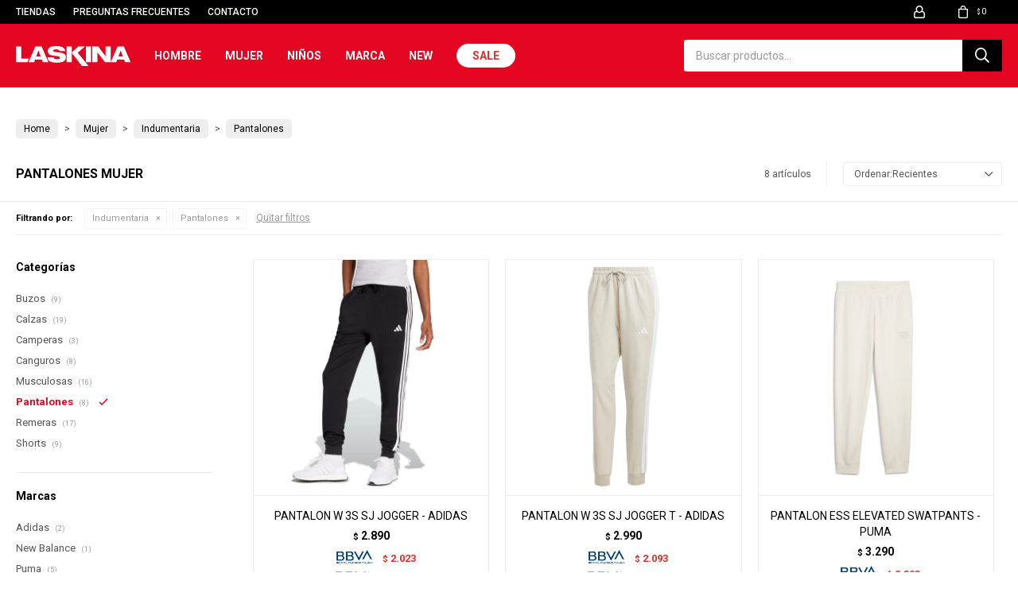

--- FILE ---
content_type: text/html; charset=utf-8
request_url: https://www.laskina.com.uy/mujer/indumentaria/pantalones?color=verde
body_size: 11489
content:
 <!DOCTYPE html> <html lang="es" class="no-js"> <head itemscope itemtype="http://schema.org/WebSite"> <meta charset="utf-8" /> <script> const GOOGLE_MAPS_CHANNEL_ID = '37'; </script> <link rel='preconnect' href='https://f.fcdn.app' /> <link rel='preconnect' href='https://fonts.googleapis.com' /> <link rel='preconnect' href='https://www.facebook.com' /> <link rel='preconnect' href='https://www.google-analytics.com' /> <link rel="dns-prefetch" href="https://cdnjs.cloudflare.com" /> <title itemprop='name'>Pantalones Mujer — Laskina Store</title> <meta name="description" content="Pantalones" /> <meta name="keywords" content="Pantalones" /> <link itemprop="url" rel="canonical" href="https://www.laskina.com.uy/mujer/indumentaria/pantalones?color=verde" /> <meta property="og:title" content="Pantalones Mujer — Laskina Store" /><meta property="og:description" content="Pantalones" /><meta property="og:type" content="website" /><meta property="og:image" content="https://www.laskina.com.uy/public/web/img/logo-og.png"/><meta property="og:url" content="https://www.laskina.com.uy/mujer/indumentaria/pantalones?color=verde" /><meta property="og:site_name" content="Laskina Store" /> <meta name='twitter:description' content='Pantalones' /> <meta name='twitter:image' content='https://www.laskina.com.uy/public/web/img/logo-og.png' /> <meta name='twitter:url' content='https://www.laskina.com.uy/mujer/indumentaria/pantalones?color=verde' /> <meta name='twitter:card' content='summary' /> <meta name='twitter:title' content='Pantalones Mujer — Laskina Store' /> <script>document.getElementsByTagName('html')[0].setAttribute('class', 'js ' + ('ontouchstart' in window || navigator.msMaxTouchPoints ? 'is-touch' : 'no-touch'));</script> <script> var FN_TC = { M1 : 38.34, M2 : 1 }; </script> <meta id='viewportMetaTag' name="viewport" content="width=device-width, initial-scale=1.0, maximum-scale=1,user-scalable=no"> <link rel="shortcut icon" href="https://f.fcdn.app/assets/commerce/www.laskina.com.uy/e33a_bda9/public/web/favicon.ico" /> <link rel="apple-itouch-icon" href="https://f.fcdn.app/assets/commerce/www.laskina.com.uy/a902_1e2c/public/web/favicon.png" /> <link rel="preconnect" href="https://fonts.googleapis.com"> <link rel="preconnect" href="https://fonts.gstatic.com" crossorigin> <link href="https://fonts.googleapis.com/css2?family=Roboto:ital,wght@0,100..900;1,100..900&display=swap" rel="stylesheet"> <link href="https://fonts.googleapis.com/css2?family=Material+Symbols+Outlined" rel="stylesheet" /> <link href="https://f.fcdn.app/assets/commerce/www.laskina.com.uy/0000_369f/s.15711351067043149062438539332530.css" rel="stylesheet"/> <script src="https://f.fcdn.app/assets/commerce/www.laskina.com.uy/0000_369f/s.26150319914512945732525946162532.js"></script> <!--[if lt IE 9]> <script type="text/javascript" src="https://cdnjs.cloudflare.com/ajax/libs/html5shiv/3.7.3/html5shiv.js"></script> <![endif]--> <link rel="manifest" href="https://f.fcdn.app/assets/manifest.json" /> </head> <body id='pgCatalogo' class='headerMenuBasic footer2 headerSubMenuFade buscadorSearchField compraSlide compraLeft filtrosFixed fichaMobileFixedActions pc-mujer items3'> <div id="pre"> <div id="wrapper"> <header id="header" role="banner"> <div class="cnt"> <div id="logo"><a href="/"><img src="https://f.fcdn.app/assets/commerce/www.laskina.com.uy/715b_7566/public/web/img/logo.svg" alt="Laskina Store" /></a></div> <nav id="menu" data-fn="fnMainMenu"> <ul class="lst main"> <li class="it a hombre"> <a target="_self" href="https://www.laskina.com.uy/hombre" class="tit">Hombre</a> <div class="subMenu"> <div class="cnt"> <ul> <li class="hdr indumentaria"><a target="_self" href="https://www.laskina.com.uy/hombre/indumentaria" class="tit">Indumentaria</a></li> <li><a href="https://www.laskina.com.uy/hombre/indumentaria/buzos" target="_self">Buzos</a></li> <li><a href="https://www.laskina.com.uy/hombre/indumentaria/calzas" target="_self">Calzas</a></li> <li><a href="https://www.laskina.com.uy/hombre/indumentaria/camperas" target="_self">Camperas</a></li> <li><a href="https://www.laskina.com.uy/hombre/indumentaria/canguros" target="_self">Canguros</a></li> <li><a href="https://www.laskina.com.uy/hombre/indumentaria/musculosas" target="_self">Musculosas</a></li> <li><a href="https://www.laskina.com.uy/hombre/indumentaria/pantalones" target="_self">Pantalones</a></li> <li><a href="https://www.laskina.com.uy/hombre/indumentaria/remeras" target="_self">Remeras</a></li> <li><a href="https://www.laskina.com.uy/hombre/indumentaria/shorts" target="_self">Shorts</a></li> </ul> <ul> <li class="hdr calzado"><a target="_self" href="https://www.laskina.com.uy/hombre/calzado" class="tit">Calzados</a></li> <li><a href="https://www.laskina.com.uy/hombre/calzado/championes" target="_self">Championes</a></li> <li><a href="https://www.laskina.com.uy/hombre/calzado/botas" target="_self">Botas</a></li> <li><a href="https://www.laskina.com.uy/hombre/calzado/ojotas" target="_self">Ojotas</a></li> <li><a href="https://www.laskina.com.uy/hombre/calzado/sandalias" target="_self">Sandalias</a></li> <li><a href="https://www.laskina.com.uy/hombre/calzado/zapatos" target="_self">Zapatos</a></li> <li><a href="https://www.laskina.com.uy/hombre/calzado/crocs" target="_self">Crocs</a></li> <li><a href="https://www.laskina.com.uy/hombre/calzado/zapatilla" target="_self">Zapatilla</a></li> <li><a href="https://www.laskina.com.uy/hombre/calzado/pantuflas" target="_self">Pantuflas</a></li> <li><a href="https://www.laskina.com.uy/hombre/calzado/deportivo" target="_self">Deportivo</a></li> </ul> <ul> <li class="hdr accesorios"><a target="_self" href="https://www.laskina.com.uy/hombre/accesorios" class="tit">Accesorios</a></li> <li><a href="https://www.laskina.com.uy/hombre/accesorios/canilleras" target="_self">Canilleras</a></li> <li><a href="https://www.laskina.com.uy/hombre/accesorios/gorros" target="_self">Gorros</a></li> <li><a href="https://www.laskina.com.uy/hombre/accesorios/guantes" target="_self">Guantes</a></li> <li><a href="https://www.laskina.com.uy/hombre/accesorios/medias" target="_self">Medias</a></li> <li><a href="https://www.laskina.com.uy/hombre/accesorios/mochilas-bolsos" target="_self">Mochila/bolsos</a></li> <li><a href="https://www.laskina.com.uy/hombre/accesorios/otros" target="_self">Otros</a></li> <li><a href="https://www.laskina.com.uy/hombre/accesorios/pelotas" target="_self">Pelotas</a></li> <li><a href="https://www.laskina.com.uy/hombre/accesorios/lentes-natacion" target="_self">Lentes natación</a></li> <li><a href="https://www.laskina.com.uy/hombre/accesorios/gorras-natacion" target="_self">Gorras natación</a></li> <li><a href="https://www.laskina.com.uy/hombre/accesorios/rodilleras" target="_self">Rodilleras</a></li> </ul> <ul> <li class="hdr "><a target="_self" href="javascript:;" class="tit">Fútbol</a></li> <li><a href="/hombre/calzado?estilo=futbol" target="_self">Calzado</a></li> <li><a href="/hombre/indumentaria?estilo=futbol" target="_self">Indumentaria</a></li> </ul> <ul> <li class="hdr "><a target="_self" href="javascript:;" class="tit">Basquetbol</a></li> <li><a href="/hombre/calzado?estilo=basquetbol" target="_self">Calzado</a></li> <li><a href="/hombre/indumentaria?estilo=basquetbol" target="_self">Indumentaria</a></li> </ul> </div> </div> </li> <li class="it mujer"> <a target="_self" href="https://www.laskina.com.uy/mujer" class="tit">Mujer</a> <div class="subMenu"> <div class="cnt"> <ul> <li class="hdr indumentaria"><a target="_self" href="https://www.laskina.com.uy/mujer/indumentaria" class="tit">Indumentaria</a></li> <li><a href="https://www.laskina.com.uy/mujer/indumentaria/buzos" target="_self">Buzos</a></li> <li><a href="https://www.laskina.com.uy/mujer/indumentaria/calzas" target="_self">Calzas</a></li> <li><a href="https://www.laskina.com.uy/mujer/indumentaria/camperas" target="_self">Camperas</a></li> <li><a href="https://www.laskina.com.uy/mujer/indumentaria/canguros" target="_self">Canguros</a></li> <li><a href="https://www.laskina.com.uy/mujer/indumentaria/musculosas" target="_self">Musculosas</a></li> <li><a href="https://www.laskina.com.uy/mujer/indumentaria/pantalones" target="_self">Pantalones</a></li> <li><a href="https://www.laskina.com.uy/mujer/indumentaria/remeras" target="_self">Remeras</a></li> <li><a href="https://www.laskina.com.uy/mujer/indumentaria/shorts" target="_self">Shorts</a></li> </ul> <ul> <li class="hdr calzado"><a target="_self" href="https://www.laskina.com.uy/mujer/calzado" class="tit">Calzados</a></li> <li><a href="https://www.laskina.com.uy/mujer/calzado/championes" target="_self">Championes</a></li> <li><a href="https://www.laskina.com.uy/mujer/calzado/botas" target="_self">Botas</a></li> <li><a href="https://www.laskina.com.uy/mujer/calzado/ojotas" target="_self">Ojotas</a></li> <li><a href="https://www.laskina.com.uy/mujer/calzado/sandalias" target="_self">Sandalias</a></li> <li><a href="https://www.laskina.com.uy/mujer/calzado/zapatos" target="_self">Zapatos</a></li> <li><a href="https://www.laskina.com.uy/mujer/calzado/zueco" target="_self">Suecos</a></li> <li><a href="https://www.laskina.com.uy/mujer/calzado/crocs" target="_self">Crocs</a></li> <li><a href="https://www.laskina.com.uy/mujer/calzado/zapatilla" target="_self">Zapatilla</a></li> <li><a href="https://www.laskina.com.uy/mujer/calzado/pantuflas" target="_self">Pantuflas</a></li> </ul> <ul> <li class="hdr accesorios"><a target="_self" href="https://www.laskina.com.uy/mujer/accesorios" class="tit">Accesorios</a></li> <li><a href="https://www.laskina.com.uy/mujer/accesorios/canilleras" target="_self">Canilleras</a></li> <li><a href="https://www.laskina.com.uy/mujer/accesorios/gorros" target="_self">Gorros</a></li> <li><a href="https://www.laskina.com.uy/mujer/accesorios/guantes" target="_self">Guantes</a></li> <li><a href="https://www.laskina.com.uy/mujer/accesorios/medias" target="_self">Medias</a></li> <li><a href="https://www.laskina.com.uy/mujer/accesorios/mochilas-bolsos" target="_self">Mochila/bolsos</a></li> <li><a href="https://www.laskina.com.uy/mujer/accesorios/otros" target="_self">Otros</a></li> <li><a href="https://www.laskina.com.uy/mujer/accesorios/pelotas" target="_self">Pelotas</a></li> <li><a href="https://www.laskina.com.uy/mujer/accesorios/carteras" target="_self">Carteras</a></li> <li><a href="https://www.laskina.com.uy/mujer/accesorios/gorras-natacion" target="_self">Gorras natación</a></li> <li><a href="https://www.laskina.com.uy/mujer/accesorios/rodilleras" target="_self">Rodilleras</a></li> </ul> </div> </div> </li> <li class="it ninos"> <a target="_self" href="https://www.laskina.com.uy/ninos" class="tit">Niños</a> <div class="subMenu"> <div class="cnt"> <ul> <li class="hdr indumentaria"><a target="_self" href="https://www.laskina.com.uy/ninos/indumentaria" class="tit">Indumentaria</a></li> <li><a href="https://www.laskina.com.uy/ninos/indumentaria/buzos" target="_self">Buzos</a></li> <li><a href="https://www.laskina.com.uy/ninos/indumentaria/camperas" target="_self">Camperas</a></li> <li><a href="https://www.laskina.com.uy/ninos/indumentaria/canguros" target="_self">Canguros</a></li> <li><a href="https://www.laskina.com.uy/ninos/indumentaria/equipos" target="_self">Equipos</a></li> <li><a href="https://www.laskina.com.uy/ninos/indumentaria/pantalones" target="_self">Pantalones</a></li> <li><a href="https://www.laskina.com.uy/ninos/indumentaria/remeras" target="_self">Remeras</a></li> <li><a href="https://www.laskina.com.uy/ninos/indumentaria/shorts" target="_self">Shorts</a></li> <li><a href="https://www.laskina.com.uy/ninos/indumentaria/deportivo" target="_self">Deportiva</a></li> </ul> <ul> <li class="hdr calzado"><a target="_self" href="https://www.laskina.com.uy/ninos/calzado" class="tit">Calzados</a></li> <li><a href="https://www.laskina.com.uy/ninos/calzado/championes" target="_self">Championes</a></li> <li><a href="https://www.laskina.com.uy/ninos/calzado/botas" target="_self">Botas</a></li> <li><a href="https://www.laskina.com.uy/ninos/calzado/ojotas" target="_self">Ojotas</a></li> <li><a href="https://www.laskina.com.uy/ninos/calzado/sandalias" target="_self">Sandalias</a></li> <li><a href="https://www.laskina.com.uy/ninos/calzado/zapatos" target="_self">Zapatos</a></li> <li><a href="https://www.laskina.com.uy/ninos/calzado/crocs" target="_self">Crocs</a></li> <li><a href="https://www.laskina.com.uy/ninos/calzado/zapatilla" target="_self">Zapatilla</a></li> <li><a href="https://www.laskina.com.uy/ninos/calzado/deportivo" target="_self">Deportivo</a></li> </ul> <ul> <li class="hdr accesorios"><a target="_self" href="https://www.laskina.com.uy/ninos/accesorios" class="tit">Accesorios</a></li> <li><a href="https://www.laskina.com.uy/ninos/accesorios/guantes" target="_self">Guantes</a></li> <li><a href="https://www.laskina.com.uy/ninos/accesorios/medias" target="_self">Medias</a></li> <li><a href="https://www.laskina.com.uy/ninos/accesorios/mochilas-bolsos" target="_self">Mochila/bolsos</a></li> <li><a href="https://www.laskina.com.uy/ninos/accesorios/pelotas" target="_self">Pelotas</a></li> <li><a href="https://www.laskina.com.uy/ninos/accesorios/gorras-natacion" target="_self">Gorras natación</a></li> </ul> <ul> <li class="hdr "><a target="_self" href="javascript:;" class="tit">Futbol</a></li> <li><a href="/ninos/calzado?estilo=futbol" target="_self">Calzado</a></li> <li><a href="/ninos/indumentaria?estilo=futbol" target="_self">Indumentaria</a></li> </ul> </div> </div> </li> <li class="it marcas"> <a target="_self" href="javascript:;" class="tit">Marca</a> <div class="subMenu"> <div class="cnt"> <ul> <li class=" adidas"><a target="_self" href="https://www.laskina.com.uy/adidas" class="tit">Adidas</a></li> <li class=" american-sport"><a target="_self" href="https://www.laskina.com.uy/american-sport" class="tit">American Sport</a></li> <li class=" balizza"><a target="_self" href="https://www.laskina.com.uy/balizza" class="tit">Balizza</a></li> <li class=" cat"><a target="_self" href="https://www.laskina.com.uy/cat" class="tit">Cat</a></li> <li class=" columbia"><a target="_self" href="https://www.laskina.com.uy/columbia" class="tit">Columbia</a></li> <li class=" converse"><a target="_self" href="https://www.laskina.com.uy/converse" class="tit">Converse</a></li> <li class=" crocs"><a target="_self" href="https://www.laskina.com.uy/crocs" class="tit">Crocs</a></li> <li class=" guga"><a target="_self" href="https://www.laskina.com.uy/guga" class="tit">Guga</a></li> <li class=" hanker"><a target="_self" href="https://www.laskina.com.uy/hanker" class="tit">Hanker</a></li> <li class=" havaianas"><a target="_self" href="https://www.laskina.com.uy/havaianas" class="tit">Havaianas</a></li> <li class=" hi-tec"><a target="_self" href="https://www.laskina.com.uy/hi-tec" class="tit">Hi-Tec</a></li> <li class=" hush-puppies"><a target="_self" href="https://www.laskina.com.uy/hush-puppies" class="tit">Hush Puppies</a></li> <li class=" joma"><a target="_self" href="https://www.laskina.com.uy/joma" class="tit">Joma</a></li> <li class=" korium"><a target="_self" href="https://www.laskina.com.uy/korium" class="tit">Korium</a></li> <li class=" marco-donatti"><a target="_self" href="https://www.laskina.com.uy/marco-donatti" class="tit">Marco Donatti</a></li> <li class=" merrell"><a target="_self" href="https://www.laskina.com.uy/merrell" class="tit">Merrell</a></li> <li class=" new-balance"><a target="_self" href="https://www.laskina.com.uy/new-balance" class="tit">New Balance</a></li> <li class=" new-era"><a target="_self" href="https://www.laskina.com.uy/new-era" class="tit">New Era</a></li> <li class=" pegada"><a target="_self" href="https://www.laskina.com.uy/pegada" class="tit">Pegada</a></li> <li class=" puma"><a target="_self" href="https://www.laskina.com.uy/puma" class="tit">Puma</a></li> <li class=" pony"><a target="_self" href="https://www.laskina.com.uy/pony" class="tit">Pony</a></li> <li class=" reef"><a target="_self" href="https://www.laskina.com.uy/reef" class="tit">Reef</a></li> <li class=" topper"><a target="_self" href="https://www.laskina.com.uy/topper" class="tit">Topper</a></li> <li class=" usaflex"><a target="_self" href="https://www.laskina.com.uy/usaflex" class="tit">Usaflex</a></li> <li class=" west-coast"><a target="_self" href="https://www.laskina.com.uy/west-coast" class="tit">West Coast</a></li> <li class=" reebok"><a target="_self" href="https://www.laskina.com.uy/reebok" class="tit">Reebok</a></li> <li class=" actvitta"><a target="_self" href="https://www.laskina.com.uy/actvitta" class="tit">Actvitta</a></li> <li class=" via-marte"><a target="_self" href="https://www.laskina.com.uy/via-marte" class="tit">Via Marte</a></li> <li class=" under-armour"><a target="_self" href="https://www.laskina.com.uy/under-armour" class="tit">Under Armour</a></li> <li class=" jansport"><a target="_self" href="https://www.laskina.com.uy/jansport" class="tit">Jansport</a></li> <li class=" tiffosi"><a target="_self" href="https://www.laskina.com.uy/tiffosi" class="tit">Tiffosi</a></li> <li class=" lotto"><a target="_self" href="https://www.laskina.com.uy/lotto" class="tit">Lotto</a></li> <li class=" dural"><a target="_self" href="https://www.laskina.com.uy/dural" class="tit">Dural</a></li> <li class=" arena"><a target="_self" href="https://www.laskina.com.uy/arena" class="tit">Arena</a></li> <li class=" moaki"><a target="_self" href="https://www.laskina.com.uy/moaki" class="tit">Moaki</a></li> <li class=" fit2"><a target="_self" href="https://www.laskina.com.uy/fit2" class="tit">FIT2</a></li> </ul> </div> </div> </li> <li class="it new"> <a target="_self" href="https://www.laskina.com.uy/new" class="tit">New</a> </li> <li class="it invertido sale"> <a target="_self" href="https://www.laskina.com.uy/sale" class="tit">Sale</a> </li> </ul> </nav> <div class="toolsItem frmBusqueda" data-version='1'> <button type="button" class="btnItem btnMostrarBuscador"> <span class="ico"></span> <span class="txt"></span> </button> <form action="/catalogo"> <div class="cnt"> <span class="btnCerrar"> <span class="ico"></span> <span class="txt"></span> </span> <label class="lbl"> <b>Buscar productos</b> <input maxlength="48" required="" autocomplete="off" type="search" name="q" placeholder="Buscar productos..." /> </label> <button class="btnBuscar" type="submit"> <span class="ico"></span> <span class="txt"></span> </button> </div> </form> </div> <div class="toolsItem accesoMiCuentaCnt" data-logged="off" data-version='1'> <a href="/mi-cuenta" class="btnItem btnMiCuenta"> <span class="ico"></span> <span class="txt"></span> <span class="usuario"> <span class="nombre"></span> <span class="apellido"></span> </span> </a> <div class="miCuentaMenu"> <ul class="lst"> <li class="it"><a href='/mi-cuenta/mis-datos' class="tit" >Mis datos</a></li> <li class="it"><a href='/mi-cuenta/direcciones' class="tit" >Mis direcciones</a></li> <li class="it"><a href='/mi-cuenta/compras' class="tit" >Mis compras</a></li> <li class="it"><a href='/mi-cuenta/wish-list' class="tit" >Wish List</a></li> <li class="it itSalir"><a href='/salir' class="tit" >Salir</a></li> </ul> </div> </div> <div id="miCompra" data-show="off" data-fn="fnMiCompra" class="toolsItem" data-version="1"> </div> <div id="infoTop"><span class="tel">4334 8392</span> <span class="info">Lunes a Viernes de 09:00 a 12:00 - 14:00 a 19:00 horas, y Sábados de 09:00 a 13:00 horas</span></div> <nav id="menuTop"> <ul class="lst"> <li class="it "><a target="_self" class="tit" href="/tiendas">Tiendas</a></li> <li class="it "><a target="_self" class="tit" href="https://www.laskina.com.uy/preguntas-frecuentes">Preguntas frecuentes</a></li> <li class="it "><a target="_self" class="tit" href="https://www.laskina.com.uy/contacto">Contacto</a></li> </ul> </nav> <a id="btnMainMenuMobile" href="javascript:mainMenuMobile.show();"><span class="ico">&#59421;</span><span class="txt">Menú</span></a> </div> </header> <!-- end:header --> <div id="central" data-catalogo="on" data-tit="Pantalones Mujer " data-url="https://www.laskina.com.uy/mujer/indumentaria/pantalones?color=verde" data-total="8" data-pc="mujer"> <div class="colapsable" data-fn="fnRemoveEmptyRow"> <div class="contenido banners visible"> <div data-fn="fnSwiperBanner fnRemoveEmptyRow" class="full nav" data-breakpoints-slides='[1,1,1]' data-breakpoints-spacing='[0,0,0]'> </div> <div data-fn="fnSwiperBanner fnRemoveEmptyRow" class="medios nav" data-breakpoints-slides='[2,2,2]' data-breakpoints-spacing='[10,15,20]'> </div> <div data-fn="fnSwiperBanner fnRemoveEmptyRow" class="cuartos nav" data-breakpoints-slides='[2,4,4]' data-breakpoints-spacing='[10,15,20]'> </div> <div data-fn="fnSwiperCategorias fnSwiperItemSelect fnEfectoFadeIn fnRemoveEmptyRow" class="sliderCategorias extra" data-breakpoints-slides='[2,3,5,8]' data-breakpoints-spacing='[10,10,15,20]'> </div> <div data-fn="fnSwiperCategorias fnSwiperItemSelect fnEfectoFadeIn fnRemoveEmptyRow" class="sliderTexto nav" data-breakpoints-slides='[2,3,5,8]' data-breakpoints-spacing='[10,10,15,20]'> </div> </div> <button id="ver-extra-contenido" class="ver-extra open" data-fn="fnVerExtraBanners"></button> </div> <ol id="breadcrumbs" itemscope itemtype="https://schema.org/BreadcrumbList"> <li class="breadcrumb" itemprop="itemListElement" itemscope itemtype="https://schema.org/ListItem"> <a itemscope itemtype="https://schema.org/WebPage" itemprop="item" itemid="https://www.laskina.com.uy/" href="https://www.laskina.com.uy/"> <span itemprop="name">Home</span> </a> <meta itemprop="position" content="1"/> </li> <li class="breadcrumb" itemprop="itemListElement" itemscope itemtype="https://schema.org/ListItem"> <a itemscope itemtype="https://schema.org/WebPage" itemprop="item" itemid="https://www.laskina.com.uy/mujer" href="https://www.laskina.com.uy/mujer"> <span itemprop="name">Mujer</span> </a> <meta itemprop="position" content="2"/> </li> <li class="breadcrumb" itemprop="itemListElement" itemscope itemtype="https://schema.org/ListItem"> <a itemscope itemtype="https://schema.org/WebPage" itemprop="item" itemid="https://www.laskina.com.uy/mujer/indumentaria" href="https://www.laskina.com.uy/mujer/indumentaria"> <span itemprop="name">Indumentaria</span> </a> <meta itemprop="position" content="3"/> </li> <li class="breadcrumb" itemprop="itemListElement" itemscope itemtype="https://schema.org/ListItem"> <a itemscope itemtype="https://schema.org/WebPage" itemprop="item" itemid="https://www.laskina.com.uy/mujer/indumentaria/pantalones" href="https://www.laskina.com.uy/mujer/indumentaria/pantalones"> <span itemprop="name">Pantalones</span> </a> <meta itemprop="position" content="4"/> </li> </ol> <div id="wrapperFicha"></div> <div class='hdr'> <h1 class="tit">Pantalones Mujer</h1> <div class="tools"> <div class="tot">8 artículos </div> <span class="btn btn01 btnMostrarFiltros" title="Filtrar productos"></span> <div class="orden"><select name='ord' class="custom" id='cboOrdenCatalogo' data-pred="new" ><option value="new" selected="selected" >Recientes</option><option value="rec" >Recomendados</option><option value="cat" >Categoría</option><option value="pra" >Menor precio</option><option value="prd" >Mayor precio</option></select></div> </div> </div> <div id="catalogoFiltrosSeleccionados"><strong class=tit>Filtrando por:</strong><a rel="nofollow" href="https://www.laskina.com.uy/mujer?color=verde" title="Quitar" class="it" data-tipo="categoria">Indumentaria</a><a rel="nofollow" href="https://www.laskina.com.uy/mujer/indumentaria?color=verde" title="Quitar" class="it" data-tipo="categoria">Pantalones</a><a rel="nofollow" href="https://www.laskina.com.uy/mujer" class="btnLimpiarFiltros">Quitar filtros</a></div> <section id="main" role="main"> <div id='catalogoProductos' class='articleList aListProductos ' data-tot='8' data-totAbs='8' data-cargarVariantes='1'><div class='it grp12 grp38 grp97 grp178 grp185' data-disp='1' data-codProd='JD0896' data-codVar='negro' data-im='//f.fcdn.app/imgs/badc21/www.laskina.com.uy/laskuy/ac23/webp/catalogo/JD0896_negro_1/60x60/w-3s-sj-jogger-adidas-negro.jpg'><div class='cnt'><a class="img" href="https://www.laskina.com.uy/catalogo/pantalon-w-3s-sj-jogger-adidas_JD0896_negro" title="PANTALON W 3S SJ JOGGER - ADIDAS"> <div class="logoMarca"></div> <div class="cocardas"></div> <img loading='lazy' src='//f.fcdn.app/imgs/0b535d/www.laskina.com.uy/laskuy/ac23/webp/catalogo/JD0896_negro_1/600x600/w-3s-sj-jogger-adidas-negro.jpg' alt='W 3S SJ JOGGER - ADIDAS NEGRO' width='600' height='600' /> <span data-fn="fnLoadImg" data-src="//f.fcdn.app/imgs/d80853/www.laskina.com.uy/laskuy/ba77/webp/catalogo/JD0896_negro_2/600x600/w-3s-sj-jogger-adidas-negro.jpg" data-alt="" data-w="600" data-h="600"></span> </a> <div class="info" data-fn="fnCocardaEnvio"> <a class="tit" href="https://www.laskina.com.uy/catalogo/pantalon-w-3s-sj-jogger-adidas_JD0896_negro" title="PANTALON W 3S SJ JOGGER - ADIDAS"><h2>PANTALON W 3S SJ JOGGER - ADIDAS</h2></a> <div class="precios"> <strong class="precio venta"><span class="sim">$</span> <span class="monto">2.890</span></strong> </div> <div class="descuentosMDP"><div class='desc_4'> <span class='img' title='30%BBVA cred. Inf, plat, black'><img loading='lazy' src='//f.fcdn.app/imgs/3e6ae3/www.laskina.com.uy/laskuy/3a0e/webp/descuentos/115/0x0/dtobbva.jpg' alt='30%BBVA cred. Inf, plat, black' /></span> <span class="precio"><span class="sim">$</span> <span class="monto">2.023</span></span></div><div class='desc_2'> <span class='img' title='20%BBVA Cre, Int, Oro, Corp, pym'><img loading='lazy' src='//f.fcdn.app/imgs/117976/www.laskina.com.uy/laskuy/4d61/webp/descuentos/117/0x0/bbvadto.jpg' alt='20%BBVA Cre, Int, Oro, Corp, pym' /></span> <span class="precio"><span class="sim">$</span> <span class="monto">2.312</span></span></div><div class='desc_8'> <span class='img' title='ANDA 20%'><img loading='lazy' src='//f.fcdn.app/imgs/f2267c/www.laskina.com.uy/laskuy/02f1/webp/descuentos/184/0x0/anda1.jpg' alt='ANDA 20%' /></span> <span class="precio"><span class="sim">$</span> <span class="monto">2.312</span></span></div></div> <!--<a class="btn btn01 btnComprar" rel="nofollow" href="https://www.laskina.com.uy/catalogo/pantalon-w-3s-sj-jogger-adidas_JD0896_negro"><span></span></a>--> <div class="variantes"></div> <!--<div class="marca">Adidas</div>--> <!--<div class="desc"></div>--> </div><input type="hidden" class="json" style="display:none" value="{&quot;sku&quot;:{&quot;fen&quot;:&quot;1:JD0896:negro:xs:1&quot;,&quot;com&quot;:&quot;JD0896099XS0&quot;},&quot;producto&quot;:{&quot;codigo&quot;:&quot;JD0896&quot;,&quot;nombre&quot;:&quot;W 3S SJ JOGGER - ADIDAS&quot;,&quot;categoria&quot;:&quot;Indumentaria &gt; Pantalones&quot;,&quot;marca&quot;:&quot;Adidas&quot;},&quot;variante&quot;:{&quot;codigo&quot;:&quot;negro&quot;,&quot;codigoCompleto&quot;:&quot;JD0896negro&quot;,&quot;nombre&quot;:&quot;NEGRO&quot;,&quot;nombreCompleto&quot;:&quot;PANTALON W 3S SJ JOGGER - ADIDAS&quot;,&quot;img&quot;:{&quot;u&quot;:&quot;\/\/f.fcdn.app\/imgs\/6411e5\/www.laskina.com.uy\/laskuy\/ac23\/webp\/catalogo\/JD0896_negro_1\/1024-1024\/w-3s-sj-jogger-adidas-negro.jpg&quot;},&quot;url&quot;:&quot;https:\/\/www.laskina.com.uy\/catalogo\/pantalon-w-3s-sj-jogger-adidas_JD0896_negro&quot;,&quot;tieneStock&quot;:false,&quot;ordenVariante&quot;:&quot;999&quot;},&quot;nomPresentacion&quot;:&quot;XS&quot;,&quot;nombre&quot;:&quot;PANTALON W 3S SJ JOGGER - ADIDAS&quot;,&quot;nombreCompleto&quot;:&quot;PANTALON W 3S SJ JOGGER - ADIDAS Talle XS&quot;,&quot;precioMonto&quot;:2890,&quot;moneda&quot;:{&quot;nom&quot;:&quot;M1&quot;,&quot;nro&quot;:858,&quot;cod&quot;:&quot;UYU&quot;,&quot;sim&quot;:&quot;$&quot;},&quot;sale&quot;:false,&quot;outlet&quot;:false,&quot;nuevo&quot;:false}" /></div></div><div class='it grp12 grp38 grp97 grp178 grp185' data-disp='1' data-codProd='JE1188' data-codVar='beige' data-im='//f.fcdn.app/imgs/bfd3aa/www.laskina.com.uy/laskuy/6123/webp/catalogo/JE1188_beige_1/60x60/w-3s-sj-jogger-t-adidas-beige.jpg'><div class='cnt'><a class="img" href="https://www.laskina.com.uy/catalogo/pantalon-w-3s-sj-jogger-t-adidas_JE1188_beige" title="PANTALON W 3S SJ JOGGER T - ADIDAS"> <div class="logoMarca"></div> <div class="cocardas"></div> <img loading='lazy' src='//f.fcdn.app/imgs/87aaa9/www.laskina.com.uy/laskuy/6123/webp/catalogo/JE1188_beige_1/600x600/w-3s-sj-jogger-t-adidas-beige.jpg' alt='W 3S SJ JOGGER T - ADIDAS BEIGE' width='600' height='600' /> <span data-fn="fnLoadImg" data-src="//f.fcdn.app/imgs/d999c3/www.laskina.com.uy/laskuy/f39f/webp/catalogo/JE1188_beige_2/600x600/w-3s-sj-jogger-t-adidas-beige.jpg" data-alt="" data-w="600" data-h="600"></span> </a> <div class="info" data-fn="fnCocardaEnvio"> <a class="tit" href="https://www.laskina.com.uy/catalogo/pantalon-w-3s-sj-jogger-t-adidas_JE1188_beige" title="PANTALON W 3S SJ JOGGER T - ADIDAS"><h2>PANTALON W 3S SJ JOGGER T - ADIDAS</h2></a> <div class="precios"> <strong class="precio venta"><span class="sim">$</span> <span class="monto">2.990</span></strong> </div> <div class="descuentosMDP"><div class='desc_4'> <span class='img' title='30%BBVA cred. Inf, plat, black'><img loading='lazy' src='//f.fcdn.app/imgs/3e6ae3/www.laskina.com.uy/laskuy/3a0e/webp/descuentos/115/0x0/dtobbva.jpg' alt='30%BBVA cred. Inf, plat, black' /></span> <span class="precio"><span class="sim">$</span> <span class="monto">2.093</span></span></div><div class='desc_2'> <span class='img' title='20%BBVA Cre, Int, Oro, Corp, pym'><img loading='lazy' src='//f.fcdn.app/imgs/117976/www.laskina.com.uy/laskuy/4d61/webp/descuentos/117/0x0/bbvadto.jpg' alt='20%BBVA Cre, Int, Oro, Corp, pym' /></span> <span class="precio"><span class="sim">$</span> <span class="monto">2.392</span></span></div><div class='desc_8'> <span class='img' title='ANDA 20%'><img loading='lazy' src='//f.fcdn.app/imgs/f2267c/www.laskina.com.uy/laskuy/02f1/webp/descuentos/184/0x0/anda1.jpg' alt='ANDA 20%' /></span> <span class="precio"><span class="sim">$</span> <span class="monto">2.392</span></span></div></div> <!--<a class="btn btn01 btnComprar" rel="nofollow" href="https://www.laskina.com.uy/catalogo/pantalon-w-3s-sj-jogger-t-adidas_JE1188_beige"><span></span></a>--> <div class="variantes"></div> <!--<div class="marca">Adidas</div>--> <!--<div class="desc"></div>--> </div><input type="hidden" class="json" style="display:none" value="{&quot;sku&quot;:{&quot;fen&quot;:&quot;1:JE1188:beige:s:1&quot;,&quot;com&quot;:&quot;JE1188024S00&quot;},&quot;producto&quot;:{&quot;codigo&quot;:&quot;JE1188&quot;,&quot;nombre&quot;:&quot;W 3S SJ JOGGER T - ADIDAS&quot;,&quot;categoria&quot;:&quot;Indumentaria &gt; Pantalones&quot;,&quot;marca&quot;:&quot;Adidas&quot;},&quot;variante&quot;:{&quot;codigo&quot;:&quot;beige&quot;,&quot;codigoCompleto&quot;:&quot;JE1188beige&quot;,&quot;nombre&quot;:&quot;BEIGE&quot;,&quot;nombreCompleto&quot;:&quot;PANTALON W 3S SJ JOGGER T - ADIDAS&quot;,&quot;img&quot;:{&quot;u&quot;:&quot;\/\/f.fcdn.app\/imgs\/454edd\/www.laskina.com.uy\/laskuy\/6123\/webp\/catalogo\/JE1188_beige_1\/1024-1024\/w-3s-sj-jogger-t-adidas-beige.jpg&quot;},&quot;url&quot;:&quot;https:\/\/www.laskina.com.uy\/catalogo\/pantalon-w-3s-sj-jogger-t-adidas_JE1188_beige&quot;,&quot;tieneStock&quot;:false,&quot;ordenVariante&quot;:&quot;999&quot;},&quot;nomPresentacion&quot;:&quot;S&quot;,&quot;nombre&quot;:&quot;PANTALON W 3S SJ JOGGER T - ADIDAS&quot;,&quot;nombreCompleto&quot;:&quot;PANTALON W 3S SJ JOGGER T - ADIDAS Talle S&quot;,&quot;precioMonto&quot;:2990,&quot;moneda&quot;:{&quot;nom&quot;:&quot;M1&quot;,&quot;nro&quot;:858,&quot;cod&quot;:&quot;UYU&quot;,&quot;sim&quot;:&quot;$&quot;},&quot;sale&quot;:false,&quot;outlet&quot;:false,&quot;nuevo&quot;:false}" /></div></div><div class='it grp12 grp38 grp91 grp97 grp139 grp147 grp160 grp162 grp185 grp192' data-disp='1' data-codProd='685019' data-codVar='beige' data-im='//f.fcdn.app/imgs/5d098f/www.laskina.com.uy/laskuy/ffcb/webp/catalogo/685019_beige_1/60x60/ess-elevated-swatpants-puma-beige.jpg'><div class='cnt'><a class="img" href="https://www.laskina.com.uy/catalogo/pantalon-ess-elevated-swatpants-puma_685019_beige" title="PANTALON ESS ELEVATED SWATPANTS - PUMA"> <div class="logoMarca"></div> <div class="cocardas"></div> <img loading='lazy' src='//f.fcdn.app/imgs/f8f0dd/www.laskina.com.uy/laskuy/ffcb/webp/catalogo/685019_beige_1/600x600/ess-elevated-swatpants-puma-beige.jpg' alt='ESS ELEVATED SWATPANTS - PUMA BEIGE' width='600' height='600' /> </a> <div class="info" data-fn="fnCocardaEnvio"> <a class="tit" href="https://www.laskina.com.uy/catalogo/pantalon-ess-elevated-swatpants-puma_685019_beige" title="PANTALON ESS ELEVATED SWATPANTS - PUMA"><h2>PANTALON ESS ELEVATED SWATPANTS - PUMA</h2></a> <div class="precios"> <strong class="precio venta"><span class="sim">$</span> <span class="monto">3.290</span></strong> </div> <div class="descuentosMDP"><div class='desc_4'> <span class='img' title='30%BBVA cred. Inf, plat, black'><img loading='lazy' src='//f.fcdn.app/imgs/3e6ae3/www.laskina.com.uy/laskuy/3a0e/webp/descuentos/115/0x0/dtobbva.jpg' alt='30%BBVA cred. Inf, plat, black' /></span> <span class="precio"><span class="sim">$</span> <span class="monto">2.303</span></span></div><div class='desc_2'> <span class='img' title='20%BBVA Cre, Int, Oro, Corp, pym'><img loading='lazy' src='//f.fcdn.app/imgs/117976/www.laskina.com.uy/laskuy/4d61/webp/descuentos/117/0x0/bbvadto.jpg' alt='20%BBVA Cre, Int, Oro, Corp, pym' /></span> <span class="precio"><span class="sim">$</span> <span class="monto">2.632</span></span></div><div class='desc_8'> <span class='img' title='ANDA 20%'><img loading='lazy' src='//f.fcdn.app/imgs/f2267c/www.laskina.com.uy/laskuy/02f1/webp/descuentos/184/0x0/anda1.jpg' alt='ANDA 20%' /></span> <span class="precio"><span class="sim">$</span> <span class="monto">2.632</span></span></div></div> <!--<a class="btn btn01 btnComprar" rel="nofollow" href="https://www.laskina.com.uy/catalogo/pantalon-ess-elevated-swatpants-puma_685019_beige"><span></span></a>--> <div class="variantes"></div> <!--<div class="marca">Puma</div>--> <!--<div class="desc"></div>--> </div><input type="hidden" class="json" style="display:none" value="{&quot;sku&quot;:{&quot;fen&quot;:&quot;1:685019:beige:l:1&quot;,&quot;com&quot;:&quot;685019024L00&quot;},&quot;producto&quot;:{&quot;codigo&quot;:&quot;685019&quot;,&quot;nombre&quot;:&quot;ESS ELEVATED SWATPANTS - PUMA&quot;,&quot;categoria&quot;:&quot;Indumentaria &gt; Pantalones&quot;,&quot;marca&quot;:&quot;Puma&quot;},&quot;variante&quot;:{&quot;codigo&quot;:&quot;beige&quot;,&quot;codigoCompleto&quot;:&quot;685019beige&quot;,&quot;nombre&quot;:&quot;BEIGE&quot;,&quot;nombreCompleto&quot;:&quot;PANTALON ESS ELEVATED SWATPANTS - PUMA&quot;,&quot;img&quot;:{&quot;u&quot;:&quot;\/\/f.fcdn.app\/imgs\/38c3b3\/www.laskina.com.uy\/laskuy\/ffcb\/webp\/catalogo\/685019_beige_1\/1024-1024\/ess-elevated-swatpants-puma-beige.jpg&quot;},&quot;url&quot;:&quot;https:\/\/www.laskina.com.uy\/catalogo\/pantalon-ess-elevated-swatpants-puma_685019_beige&quot;,&quot;tieneStock&quot;:false,&quot;ordenVariante&quot;:&quot;999&quot;},&quot;nomPresentacion&quot;:&quot;L&quot;,&quot;nombre&quot;:&quot;PANTALON ESS ELEVATED SWATPANTS - PUMA&quot;,&quot;nombreCompleto&quot;:&quot;PANTALON ESS ELEVATED SWATPANTS - PUMA Talle L&quot;,&quot;precioMonto&quot;:3290,&quot;moneda&quot;:{&quot;nom&quot;:&quot;M1&quot;,&quot;nro&quot;:858,&quot;cod&quot;:&quot;UYU&quot;,&quot;sim&quot;:&quot;$&quot;},&quot;sale&quot;:false,&quot;outlet&quot;:false,&quot;nuevo&quot;:false}" /></div></div><div class='it grp12 grp38 grp91 grp97 grp139 grp147 grp160 grp162 grp185 grp192' data-disp='1' data-codProd='682448' data-codVar='negro' data-im='//f.fcdn.app/imgs/7cfa03/www.laskina.com.uy/laskuy/320e/webp/catalogo/682448_negro_1/60x60/ess-small-logo-sweatpants-fl-puma-negro.jpg'><div class='cnt'><a class="img" href="https://www.laskina.com.uy/catalogo/pantalon-ess-small-logo-sweatpants-fl-puma_682448_negro" title="PANTALON ESS SMALL LOGO SWEATPANTS FL - PUMA"> <div class="logoMarca"></div> <div class="cocardas"></div> <img loading='lazy' src='//f.fcdn.app/imgs/809248/www.laskina.com.uy/laskuy/320e/webp/catalogo/682448_negro_1/600x600/ess-small-logo-sweatpants-fl-puma-negro.jpg' alt='ESS SMALL LOGO SWEATPANTS FL - PUMA NEGRO' width='600' height='600' /> <span data-fn="fnLoadImg" data-src="//f.fcdn.app/imgs/8ae5be/www.laskina.com.uy/laskuy/c82c/webp/catalogo/682448_negro_2/600x600/ess-small-logo-sweatpants-fl-puma-negro.jpg" data-alt="" data-w="600" data-h="600"></span> </a> <div class="info" data-fn="fnCocardaEnvio"> <a class="tit" href="https://www.laskina.com.uy/catalogo/pantalon-ess-small-logo-sweatpants-fl-puma_682448_negro" title="PANTALON ESS SMALL LOGO SWEATPANTS FL - PUMA"><h2>PANTALON ESS SMALL LOGO SWEATPANTS FL - PUMA</h2></a> <div class="precios"> <strong class="precio venta"><span class="sim">$</span> <span class="monto">2.790</span></strong> </div> <div class="descuentosMDP"><div class='desc_4'> <span class='img' title='30%BBVA cred. Inf, plat, black'><img loading='lazy' src='//f.fcdn.app/imgs/3e6ae3/www.laskina.com.uy/laskuy/3a0e/webp/descuentos/115/0x0/dtobbva.jpg' alt='30%BBVA cred. Inf, plat, black' /></span> <span class="precio"><span class="sim">$</span> <span class="monto">1.953</span></span></div><div class='desc_2'> <span class='img' title='20%BBVA Cre, Int, Oro, Corp, pym'><img loading='lazy' src='//f.fcdn.app/imgs/117976/www.laskina.com.uy/laskuy/4d61/webp/descuentos/117/0x0/bbvadto.jpg' alt='20%BBVA Cre, Int, Oro, Corp, pym' /></span> <span class="precio"><span class="sim">$</span> <span class="monto">2.232</span></span></div><div class='desc_8'> <span class='img' title='ANDA 20%'><img loading='lazy' src='//f.fcdn.app/imgs/f2267c/www.laskina.com.uy/laskuy/02f1/webp/descuentos/184/0x0/anda1.jpg' alt='ANDA 20%' /></span> <span class="precio"><span class="sim">$</span> <span class="monto">2.232</span></span></div></div> <!--<a class="btn btn01 btnComprar" rel="nofollow" href="https://www.laskina.com.uy/catalogo/pantalon-ess-small-logo-sweatpants-fl-puma_682448_negro"><span></span></a>--> <div class="variantes"></div> <!--<div class="marca">Puma</div>--> <!--<div class="desc"></div>--> </div><input type="hidden" class="json" style="display:none" value="{&quot;sku&quot;:{&quot;fen&quot;:&quot;1:682448:negro:xs:1&quot;,&quot;com&quot;:&quot;682448099XS0&quot;},&quot;producto&quot;:{&quot;codigo&quot;:&quot;682448&quot;,&quot;nombre&quot;:&quot;ESS SMALL LOGO SWEATPANTS FL - PUMA&quot;,&quot;categoria&quot;:&quot;Indumentaria &gt; Pantalones&quot;,&quot;marca&quot;:&quot;Puma&quot;},&quot;variante&quot;:{&quot;codigo&quot;:&quot;negro&quot;,&quot;codigoCompleto&quot;:&quot;682448negro&quot;,&quot;nombre&quot;:&quot;NEGRO&quot;,&quot;nombreCompleto&quot;:&quot;PANTALON ESS SMALL LOGO SWEATPANTS FL - PUMA&quot;,&quot;img&quot;:{&quot;u&quot;:&quot;\/\/f.fcdn.app\/imgs\/7c5185\/www.laskina.com.uy\/laskuy\/320e\/webp\/catalogo\/682448_negro_1\/1024-1024\/ess-small-logo-sweatpants-fl-puma-negro.jpg&quot;},&quot;url&quot;:&quot;https:\/\/www.laskina.com.uy\/catalogo\/pantalon-ess-small-logo-sweatpants-fl-puma_682448_negro&quot;,&quot;tieneStock&quot;:false,&quot;ordenVariante&quot;:&quot;999&quot;},&quot;nomPresentacion&quot;:&quot;XS&quot;,&quot;nombre&quot;:&quot;PANTALON ESS SMALL LOGO SWEATPANTS FL - PUMA&quot;,&quot;nombreCompleto&quot;:&quot;PANTALON ESS SMALL LOGO SWEATPANTS FL - PUMA Talle XS&quot;,&quot;precioMonto&quot;:2790,&quot;moneda&quot;:{&quot;nom&quot;:&quot;M1&quot;,&quot;nro&quot;:858,&quot;cod&quot;:&quot;UYU&quot;,&quot;sim&quot;:&quot;$&quot;},&quot;sale&quot;:false,&quot;outlet&quot;:false,&quot;nuevo&quot;:false}" /></div></div><div class='it grp12 grp38 grp97 grp122 grp162 grp185 grp192' data-disp='1' data-codProd='P41500' data-codVar='negro' data-im='//f.fcdn.app/imgs/4e226c/www.laskina.com.uy/laskuy/c9c8/webp/catalogo/P41500_negro_1/60x60/french-terry-jogger-new-balance-negro.jpg'><div class='cnt'><a class="img" href="https://www.laskina.com.uy/catalogo/pantalon-french-terry-jogger-new-balance_P41500_negro" title="PANTALON FRENCH TERRY JOGGER - NEW BALANCE"> <div class="logoMarca"></div> <div class="cocardas"></div> <img loading='lazy' src='//f.fcdn.app/imgs/4beb75/www.laskina.com.uy/laskuy/c9c8/webp/catalogo/P41500_negro_1/600x600/french-terry-jogger-new-balance-negro.jpg' alt='FRENCH TERRY JOGGER - NEW BALANCE NEGRO' width='600' height='600' /> <span data-fn="fnLoadImg" data-src="//f.fcdn.app/imgs/d8dd7b/www.laskina.com.uy/laskuy/9a41/webp/catalogo/P41500_negro_2/600x600/french-terry-jogger-new-balance-negro.jpg" data-alt="" data-w="600" data-h="600"></span> </a> <div class="info" data-fn="fnCocardaEnvio"> <a class="tit" href="https://www.laskina.com.uy/catalogo/pantalon-french-terry-jogger-new-balance_P41500_negro" title="PANTALON FRENCH TERRY JOGGER - NEW BALANCE"><h2>PANTALON FRENCH TERRY JOGGER - NEW BALANCE</h2></a> <div class="precios"> <strong class="precio venta"><span class="sim">$</span> <span class="monto">3.290</span></strong> </div> <div class="descuentosMDP"><div class='desc_4'> <span class='img' title='30%BBVA cred. Inf, plat, black'><img loading='lazy' src='//f.fcdn.app/imgs/3e6ae3/www.laskina.com.uy/laskuy/3a0e/webp/descuentos/115/0x0/dtobbva.jpg' alt='30%BBVA cred. Inf, plat, black' /></span> <span class="precio"><span class="sim">$</span> <span class="monto">2.303</span></span></div><div class='desc_2'> <span class='img' title='20%BBVA Cre, Int, Oro, Corp, pym'><img loading='lazy' src='//f.fcdn.app/imgs/117976/www.laskina.com.uy/laskuy/4d61/webp/descuentos/117/0x0/bbvadto.jpg' alt='20%BBVA Cre, Int, Oro, Corp, pym' /></span> <span class="precio"><span class="sim">$</span> <span class="monto">2.632</span></span></div><div class='desc_8'> <span class='img' title='ANDA 20%'><img loading='lazy' src='//f.fcdn.app/imgs/f2267c/www.laskina.com.uy/laskuy/02f1/webp/descuentos/184/0x0/anda1.jpg' alt='ANDA 20%' /></span> <span class="precio"><span class="sim">$</span> <span class="monto">2.632</span></span></div></div> <!--<a class="btn btn01 btnComprar" rel="nofollow" href="https://www.laskina.com.uy/catalogo/pantalon-french-terry-jogger-new-balance_P41500_negro"><span></span></a>--> <div class="variantes"></div> <!--<div class="marca">New Balance</div>--> <!--<div class="desc"></div>--> </div><input type="hidden" class="json" style="display:none" value="{&quot;sku&quot;:{&quot;fen&quot;:&quot;1:P41500:negro:s:1&quot;,&quot;com&quot;:&quot;P41500099S00&quot;},&quot;producto&quot;:{&quot;codigo&quot;:&quot;P41500&quot;,&quot;nombre&quot;:&quot;FRENCH TERRY JOGGER - NEW BALANCE&quot;,&quot;categoria&quot;:&quot;Indumentaria &gt; Pantalones&quot;,&quot;marca&quot;:&quot;New Balance&quot;},&quot;variante&quot;:{&quot;codigo&quot;:&quot;negro&quot;,&quot;codigoCompleto&quot;:&quot;P41500negro&quot;,&quot;nombre&quot;:&quot;NEGRO&quot;,&quot;nombreCompleto&quot;:&quot;PANTALON FRENCH TERRY JOGGER - NEW BALANCE&quot;,&quot;img&quot;:{&quot;u&quot;:&quot;\/\/f.fcdn.app\/imgs\/458113\/www.laskina.com.uy\/laskuy\/c9c8\/webp\/catalogo\/P41500_negro_1\/1024-1024\/french-terry-jogger-new-balance-negro.jpg&quot;},&quot;url&quot;:&quot;https:\/\/www.laskina.com.uy\/catalogo\/pantalon-french-terry-jogger-new-balance_P41500_negro&quot;,&quot;tieneStock&quot;:false,&quot;ordenVariante&quot;:&quot;999&quot;},&quot;nomPresentacion&quot;:&quot;S&quot;,&quot;nombre&quot;:&quot;PANTALON FRENCH TERRY JOGGER - NEW BALANCE&quot;,&quot;nombreCompleto&quot;:&quot;PANTALON FRENCH TERRY JOGGER - NEW BALANCE Talle S&quot;,&quot;precioMonto&quot;:3290,&quot;moneda&quot;:{&quot;nom&quot;:&quot;M1&quot;,&quot;nro&quot;:858,&quot;cod&quot;:&quot;UYU&quot;,&quot;sim&quot;:&quot;$&quot;},&quot;sale&quot;:false,&quot;outlet&quot;:false,&quot;nuevo&quot;:false}" /></div></div><div class='it grp12 grp38 grp90 grp91 grp97 grp122 grp145 grp147 grp162 grp185 grp192' data-disp='1' data-codProd='684201' data-codVar='negro' data-im='//f.fcdn.app/imgs/64a0b4/www.laskina.com.uy/laskuy/917d/webp/catalogo/684201_negro_1/60x60/ess-sweatpants-tr-puma-negro.jpg'><div class='cnt'><a class="img" href="https://www.laskina.com.uy/catalogo/pantalon-ess-sweatpants-tr-puma_684201_negro" title="PANTALON ESS SWEATPANTS TR - PUMA"> <div class="logoMarca"></div> <div class="cocardas"></div> <img loading='lazy' src='//f.fcdn.app/imgs/bdc29f/www.laskina.com.uy/laskuy/917d/webp/catalogo/684201_negro_1/600x600/ess-sweatpants-tr-puma-negro.jpg' alt='ESS SWEATPANTS TR - PUMA NEGRO' width='600' height='600' /> <span data-fn="fnLoadImg" data-src="//f.fcdn.app/imgs/4bd6d7/www.laskina.com.uy/laskuy/6a62/webp/catalogo/684201_negro_2/600x600/ess-sweatpants-tr-puma-negro.jpg" data-alt="" data-w="600" data-h="600"></span> </a> <div class="info" data-fn="fnCocardaEnvio"> <a class="tit" href="https://www.laskina.com.uy/catalogo/pantalon-ess-sweatpants-tr-puma_684201_negro" title="PANTALON ESS SWEATPANTS TR - PUMA"><h2>PANTALON ESS SWEATPANTS TR - PUMA</h2></a> <div class="precios"> <strong class="precio venta"><span class="sim">$</span> <span class="monto">2.690</span></strong> </div> <div class="descuentosMDP"><div class='desc_4'> <span class='img' title='30%BBVA cred. Inf, plat, black'><img loading='lazy' src='//f.fcdn.app/imgs/3e6ae3/www.laskina.com.uy/laskuy/3a0e/webp/descuentos/115/0x0/dtobbva.jpg' alt='30%BBVA cred. Inf, plat, black' /></span> <span class="precio"><span class="sim">$</span> <span class="monto">1.883</span></span></div><div class='desc_2'> <span class='img' title='20%BBVA Cre, Int, Oro, Corp, pym'><img loading='lazy' src='//f.fcdn.app/imgs/117976/www.laskina.com.uy/laskuy/4d61/webp/descuentos/117/0x0/bbvadto.jpg' alt='20%BBVA Cre, Int, Oro, Corp, pym' /></span> <span class="precio"><span class="sim">$</span> <span class="monto">2.152</span></span></div><div class='desc_8'> <span class='img' title='ANDA 20%'><img loading='lazy' src='//f.fcdn.app/imgs/f2267c/www.laskina.com.uy/laskuy/02f1/webp/descuentos/184/0x0/anda1.jpg' alt='ANDA 20%' /></span> <span class="precio"><span class="sim">$</span> <span class="monto">2.152</span></span></div></div> <!--<a class="btn btn01 btnComprar" rel="nofollow" href="https://www.laskina.com.uy/catalogo/pantalon-ess-sweatpants-tr-puma_684201_negro"><span></span></a>--> <div class="variantes"></div> <!--<div class="marca">Puma</div>--> <!--<div class="desc"></div>--> </div><input type="hidden" class="json" style="display:none" value="{&quot;sku&quot;:{&quot;fen&quot;:&quot;1:684201:negro:xl:1&quot;,&quot;com&quot;:&quot;684201099XL0&quot;},&quot;producto&quot;:{&quot;codigo&quot;:&quot;684201&quot;,&quot;nombre&quot;:&quot;ESS SWEATPANTS TR - PUMA&quot;,&quot;categoria&quot;:&quot;Indumentaria &gt; Pantalones&quot;,&quot;marca&quot;:&quot;Puma&quot;},&quot;variante&quot;:{&quot;codigo&quot;:&quot;negro&quot;,&quot;codigoCompleto&quot;:&quot;684201negro&quot;,&quot;nombre&quot;:&quot;NEGRO&quot;,&quot;nombreCompleto&quot;:&quot;PANTALON ESS SWEATPANTS TR - PUMA&quot;,&quot;img&quot;:{&quot;u&quot;:&quot;\/\/f.fcdn.app\/imgs\/911a65\/www.laskina.com.uy\/laskuy\/917d\/webp\/catalogo\/684201_negro_1\/1024-1024\/ess-sweatpants-tr-puma-negro.jpg&quot;},&quot;url&quot;:&quot;https:\/\/www.laskina.com.uy\/catalogo\/pantalon-ess-sweatpants-tr-puma_684201_negro&quot;,&quot;tieneStock&quot;:false,&quot;ordenVariante&quot;:&quot;999&quot;},&quot;nomPresentacion&quot;:&quot;XL&quot;,&quot;nombre&quot;:&quot;PANTALON ESS SWEATPANTS TR - PUMA&quot;,&quot;nombreCompleto&quot;:&quot;PANTALON ESS SWEATPANTS TR - PUMA Talle XL&quot;,&quot;precioMonto&quot;:2690,&quot;moneda&quot;:{&quot;nom&quot;:&quot;M1&quot;,&quot;nro&quot;:858,&quot;cod&quot;:&quot;UYU&quot;,&quot;sim&quot;:&quot;$&quot;},&quot;sale&quot;:false,&quot;outlet&quot;:false,&quot;nuevo&quot;:false}" /></div></div><div class='it rebajado sale grp12 grp24 grp91 grp120 grp145 grp147 grp162 grp192' data-disp='1' data-codProd='649201' data-codVar='negro' data-im='//f.fcdn.app/imgs/0df8ab/www.laskina.com.uy/laskuy/e426/webp/catalogo/649201_negro_1/60x60/calza-rtg-tights-puma-negro.jpg'><div class='cnt'><a class="img" href="https://www.laskina.com.uy/catalogo/pantalon-calza-rtg-tights-puma_649201_negro" title="PANTALON CALZA RTG TIGHTS - PUMA"> <div class="logoMarca"></div> <div class="cocardas"><div class="dfl"><div class="ico sale"><img loading="lazy" src="https://f.fcdn.app/assets/commerce/www.laskina.com.uy/f481_8d02/public/web/img/iconos/sale.svg" alt="Sale" /><span class="por fn-hidden"><span class=int>29</span><span class=dec>28</span></span></div></div></div> <img loading='lazy' src='//f.fcdn.app/imgs/6a5a2f/www.laskina.com.uy/laskuy/e426/webp/catalogo/649201_negro_1/600x600/calza-rtg-tights-puma-negro.jpg' alt='Calza RTG Tights - PUMA NEGRO' width='600' height='600' /> <span data-fn="fnLoadImg" data-src="//f.fcdn.app/imgs/8cda58/www.laskina.com.uy/laskuy/a63e/webp/catalogo/649201_negro_2/600x600/calza-rtg-tights-puma-negro.jpg" data-alt="" data-w="600" data-h="600"></span> </a> <div class="info" data-fn="fnCocardaEnvio"> <a class="tit" href="https://www.laskina.com.uy/catalogo/pantalon-calza-rtg-tights-puma_649201_negro" title="PANTALON CALZA RTG TIGHTS - PUMA"><h2>PANTALON CALZA RTG TIGHTS - PUMA</h2></a> <div class="precios"> <strong class="precio venta"><span class="sim">$</span> <span class="monto">1.690</span></strong> <del class="precio lista"><span class="sim">$</span> <span class="monto">2.390</span></del> </div> <span class="porcRebaja"><span class="aux"><span class=int>29</span><span class=dec>28</span></span></span> <div class="descuentosMDP"></div> <!--<a class="btn btn01 btnComprar" rel="nofollow" href="https://www.laskina.com.uy/catalogo/pantalon-calza-rtg-tights-puma_649201_negro"><span></span></a>--> <div class="variantes"></div> <span class="cocardasTexto"><span class="sale"><span>Sale</span></span></span> <!--<div class="marca">Puma</div>--> <!--<div class="desc"></div>--> </div><input type="hidden" class="json" style="display:none" value="{&quot;sku&quot;:{&quot;fen&quot;:&quot;1:649201:negro:xl:1&quot;,&quot;com&quot;:&quot;649201099XL0&quot;},&quot;producto&quot;:{&quot;codigo&quot;:&quot;649201&quot;,&quot;nombre&quot;:&quot;Calza RTG Tights - PUMA&quot;,&quot;categoria&quot;:&quot;Indumentaria &gt; Pantalones&quot;,&quot;marca&quot;:&quot;Puma&quot;},&quot;variante&quot;:{&quot;codigo&quot;:&quot;negro&quot;,&quot;codigoCompleto&quot;:&quot;649201negro&quot;,&quot;nombre&quot;:&quot;NEGRO&quot;,&quot;nombreCompleto&quot;:&quot;PANTALON CALZA RTG TIGHTS - PUMA&quot;,&quot;img&quot;:{&quot;u&quot;:&quot;\/\/f.fcdn.app\/imgs\/daf241\/www.laskina.com.uy\/laskuy\/e426\/webp\/catalogo\/649201_negro_1\/1024-1024\/calza-rtg-tights-puma-negro.jpg&quot;},&quot;url&quot;:&quot;https:\/\/www.laskina.com.uy\/catalogo\/pantalon-calza-rtg-tights-puma_649201_negro&quot;,&quot;tieneStock&quot;:false,&quot;ordenVariante&quot;:&quot;999&quot;},&quot;nomPresentacion&quot;:&quot;XL&quot;,&quot;nombre&quot;:&quot;PANTALON CALZA RTG TIGHTS - PUMA&quot;,&quot;nombreCompleto&quot;:&quot;PANTALON CALZA RTG TIGHTS - PUMA Talle XL&quot;,&quot;precioMonto&quot;:1690,&quot;moneda&quot;:{&quot;nom&quot;:&quot;M1&quot;,&quot;nro&quot;:858,&quot;cod&quot;:&quot;UYU&quot;,&quot;sim&quot;:&quot;$&quot;},&quot;sale&quot;:true,&quot;outlet&quot;:false,&quot;nuevo&quot;:false}" /></div></div><div class='it grp12 grp38 grp91 grp145 grp147 grp162 grp192' data-disp='1' data-codProd='683904' data-codVar='gris' data-im='//f.fcdn.app/imgs/a49fbd/www.laskina.com.uy/laskuy/af4f/webp/catalogo/683904_gris_1/60x60/ess-sweat-pants-puma-gris.jpg'><div class='cnt'><a class="img" href="https://www.laskina.com.uy/catalogo/pantalon-ess-sweat-pants-puma_683904_gris" title="PANTALON ESS SWEAT PANTS - PUMA"> <div class="logoMarca"></div> <div class="cocardas"></div> <img loading='lazy' src='//f.fcdn.app/imgs/cf32fe/www.laskina.com.uy/laskuy/af4f/webp/catalogo/683904_gris_1/600x600/ess-sweat-pants-puma-gris.jpg' alt='ESS SWEAT PANTS - PUMA GRIS' width='600' height='600' /> <span data-fn="fnLoadImg" data-src="//f.fcdn.app/imgs/b83449/www.laskina.com.uy/laskuy/fa2a/webp/catalogo/683904_gris_2/600x600/ess-sweat-pants-puma-gris.jpg" data-alt="" data-w="600" data-h="600"></span> </a> <div class="info" data-fn="fnCocardaEnvio"> <a class="tit" href="https://www.laskina.com.uy/catalogo/pantalon-ess-sweat-pants-puma_683904_gris" title="PANTALON ESS SWEAT PANTS - PUMA"><h2>PANTALON ESS SWEAT PANTS - PUMA</h2></a> <div class="precios"> <strong class="precio venta"><span class="sim">$</span> <span class="monto">2.390</span></strong> </div> <div class="descuentosMDP"><div class='desc_4'> <span class='img' title='30%BBVA cred. Inf, plat, black'><img loading='lazy' src='//f.fcdn.app/imgs/3e6ae3/www.laskina.com.uy/laskuy/3a0e/webp/descuentos/115/0x0/dtobbva.jpg' alt='30%BBVA cred. Inf, plat, black' /></span> <span class="precio"><span class="sim">$</span> <span class="monto">1.673</span></span></div><div class='desc_2'> <span class='img' title='20%BBVA Cre, Int, Oro, Corp, pym'><img loading='lazy' src='//f.fcdn.app/imgs/117976/www.laskina.com.uy/laskuy/4d61/webp/descuentos/117/0x0/bbvadto.jpg' alt='20%BBVA Cre, Int, Oro, Corp, pym' /></span> <span class="precio"><span class="sim">$</span> <span class="monto">1.912</span></span></div><div class='desc_8'> <span class='img' title='ANDA 20%'><img loading='lazy' src='//f.fcdn.app/imgs/f2267c/www.laskina.com.uy/laskuy/02f1/webp/descuentos/184/0x0/anda1.jpg' alt='ANDA 20%' /></span> <span class="precio"><span class="sim">$</span> <span class="monto">1.912</span></span></div></div> <!--<a class="btn btn01 btnComprar" rel="nofollow" href="https://www.laskina.com.uy/catalogo/pantalon-ess-sweat-pants-puma_683904_gris"><span></span></a>--> <div class="variantes"></div> <!--<div class="marca">Puma</div>--> <!--<div class="desc"></div>--> </div><input type="hidden" class="json" style="display:none" value="{&quot;sku&quot;:{&quot;fen&quot;:&quot;1:683904:gris:l:1&quot;,&quot;com&quot;:&quot;683904068L00&quot;},&quot;producto&quot;:{&quot;codigo&quot;:&quot;683904&quot;,&quot;nombre&quot;:&quot;ESS SWEAT PANTS - PUMA&quot;,&quot;categoria&quot;:&quot;Indumentaria &gt; Pantalones&quot;,&quot;marca&quot;:&quot;Puma&quot;},&quot;variante&quot;:{&quot;codigo&quot;:&quot;gris&quot;,&quot;codigoCompleto&quot;:&quot;683904gris&quot;,&quot;nombre&quot;:&quot;GRIS&quot;,&quot;nombreCompleto&quot;:&quot;PANTALON ESS SWEAT PANTS - PUMA&quot;,&quot;img&quot;:{&quot;u&quot;:&quot;\/\/f.fcdn.app\/imgs\/2c2daf\/www.laskina.com.uy\/laskuy\/af4f\/webp\/catalogo\/683904_gris_1\/1024-1024\/ess-sweat-pants-puma-gris.jpg&quot;},&quot;url&quot;:&quot;https:\/\/www.laskina.com.uy\/catalogo\/pantalon-ess-sweat-pants-puma_683904_gris&quot;,&quot;tieneStock&quot;:false,&quot;ordenVariante&quot;:&quot;999&quot;},&quot;nomPresentacion&quot;:&quot;L&quot;,&quot;nombre&quot;:&quot;PANTALON ESS SWEAT PANTS - PUMA&quot;,&quot;nombreCompleto&quot;:&quot;PANTALON ESS SWEAT PANTS - PUMA Talle L&quot;,&quot;precioMonto&quot;:2390,&quot;moneda&quot;:{&quot;nom&quot;:&quot;M1&quot;,&quot;nro&quot;:858,&quot;cod&quot;:&quot;UYU&quot;,&quot;sim&quot;:&quot;$&quot;},&quot;sale&quot;:false,&quot;outlet&quot;:false,&quot;nuevo&quot;:false}" /></div></div></div><div class='pagination'></div> </section> <!-- end:main --> <div id="secondary" data-fn="fnScrollFiltros"> <div id="catalogoFiltros" data-fn='fnCatalogoFiltros'> <div class="cnt"> <div class="blk blkCategorias" data-codigo="categoria"> <div class="hdr"> <div class="tit">Categorías</div> </div> <div class="cnt"> <div class="lst" data-fn="agruparCategoriasFiltro"> <label data-ic="11.13." data-val='https://www.laskina.com.uy/mujer/indumentaria/buzos?color=verde' title='Buzos' class='it radio' data-total='9'><input type='radio' name='categoria' data-tot='9' value='https://www.laskina.com.uy/mujer/indumentaria/buzos?color=verde' /> <b class='tit'>Buzos <span class='tot'>(9)</span></b></label><label data-ic="11.14." data-val='https://www.laskina.com.uy/mujer/indumentaria/calzas?color=verde' title='Calzas' class='it radio' data-total='19'><input type='radio' name='categoria' data-tot='19' value='https://www.laskina.com.uy/mujer/indumentaria/calzas?color=verde' /> <b class='tit'>Calzas <span class='tot'>(19)</span></b></label><label data-ic="11.15." data-val='https://www.laskina.com.uy/mujer/indumentaria/camperas?color=verde' title='Camperas' class='it radio' data-total='3'><input type='radio' name='categoria' data-tot='3' value='https://www.laskina.com.uy/mujer/indumentaria/camperas?color=verde' /> <b class='tit'>Camperas <span class='tot'>(3)</span></b></label><label data-ic="11.16." data-val='https://www.laskina.com.uy/mujer/indumentaria/canguros?color=verde' title='Canguros' class='it radio' data-total='8'><input type='radio' name='categoria' data-tot='8' value='https://www.laskina.com.uy/mujer/indumentaria/canguros?color=verde' /> <b class='tit'>Canguros <span class='tot'>(8)</span></b></label><label data-ic="11.18." data-val='https://www.laskina.com.uy/mujer/indumentaria/musculosas?color=verde' title='Musculosas' class='it radio' data-total='16'><input type='radio' name='categoria' data-tot='16' value='https://www.laskina.com.uy/mujer/indumentaria/musculosas?color=verde' /> <b class='tit'>Musculosas <span class='tot'>(16)</span></b></label><label data-ic="11.19." data-val='https://www.laskina.com.uy/mujer/indumentaria/pantalones?color=verde' title='Pantalones' class='it radio sld' data-total='8'><input type='radio' name='categoria' checked data-tot='8' value='https://www.laskina.com.uy/mujer/indumentaria/pantalones?color=verde' /> <b class='tit'>Pantalones <span class='tot'>(8)</span></b></label><label data-ic="11.20." data-val='https://www.laskina.com.uy/mujer/indumentaria/remeras?color=verde' title='Remeras' class='it radio' data-total='17'><input type='radio' name='categoria' data-tot='17' value='https://www.laskina.com.uy/mujer/indumentaria/remeras?color=verde' /> <b class='tit'>Remeras <span class='tot'>(17)</span></b></label><label data-ic="11.21." data-val='https://www.laskina.com.uy/mujer/indumentaria/shorts?color=verde' title='Shorts' class='it radio' data-total='9'><input type='radio' name='categoria' data-tot='9' value='https://www.laskina.com.uy/mujer/indumentaria/shorts?color=verde' /> <b class='tit'>Shorts <span class='tot'>(9)</span></b></label> </div> </div> </div> <div data-fn="fnBlkCaracteristica" class="blk blkCaracteristica" data-tipo="radio" data-codigo="seccion" ><div class="hdr"><div class="tit">Seccion</div></div> <div class="cnt"> <div class="lst"><label data-val='casual' title='Casual' class='it radio' data-total='4'><input type='radio' name='seccion' data-tot='4' value='casual' /> <b class='tit'>Casual <span class='tot'>(4)</span></b></label> </div> </div></div> <div class="blk blkPresentaciones" data-codigo="presentacion"> <div class="hdr"> <div class="tit">Talle</div> </div> <div class="cnt"> <div class="lst" data-fn='ordenarTalles'> <label data-val='l' title='L' class='it checkbox' data-total='2'><input type='checkbox' name='cpre' data-tot='2' value='l' /> <b class='tit'>L <span class='tot'>(2)</span></b></label><label data-val='m' title='M' class='it checkbox' data-total='1'><input type='checkbox' name='cpre' data-tot='1' value='m' /> <b class='tit'>M <span class='tot'>(1)</span></b></label><label data-val='s' title='S' class='it checkbox' data-total='3'><input type='checkbox' name='cpre' data-tot='3' value='s' /> <b class='tit'>S <span class='tot'>(3)</span></b></label><label data-val='xl' title='XL' class='it checkbox' data-total='2'><input type='checkbox' name='cpre' data-tot='2' value='xl' /> <b class='tit'>XL <span class='tot'>(2)</span></b></label><label data-val='xs' title='XS' class='it checkbox' data-total='4'><input type='checkbox' name='cpre' data-tot='4' value='xs' /> <b class='tit'>XS <span class='tot'>(4)</span></b></label> </div> </div> </div> <div class="blk blkMarcas" data-codigo="marca"> <div class="hdr"> <div class="tit">Marcas</div> </div> <div class="cnt"> <div class="lst"> <label data-val='adidas' title='Adidas' class='it radio' data-total='2'><input type='radio' name='marca' data-tot='2' value='adidas' /> <b class='tit'>Adidas <span class='tot'>(2)</span></b></label><label data-val='new-balance' title='New Balance' class='it radio' data-total='1'><input type='radio' name='marca' data-tot='1' value='new-balance' /> <b class='tit'>New Balance <span class='tot'>(1)</span></b></label><label data-val='puma' title='Puma' class='it radio' data-total='5'><input type='radio' name='marca' data-tot='5' value='puma' /> <b class='tit'>Puma <span class='tot'>(5)</span></b></label> </div> </div> </div> <div class="blk blkPrecio" data-fn="fnFiltroBlkPrecio" data-codigo="precio" data-min="-1" data-max="-1"> <div class="hdr"> <div class="tit">Precio <span class="moneda">($)</span></div> </div> <div class="cnt"> <form action="" class="frm"> <div class="cnt"> <label class="lblPrecio"><b>Desde:</b> <input autocomplete="off" placeholder="Desde" type="number" min="0" name="min" value="" /></label> <label class="lblPrecio"><b>Hasta:</b> <input autocomplete="off" placeholder="Hasta" type="number" min="0" name="max" value="" /></label> <button class="btnPrecio btn btn01" type="submit">OK</button> </div> </form> </div> </div> <div class="blk blkOtras" data-codigo="otras"> <div class="hdr"> <div class="tit">Especiales</div> </div> <div class="cnt"> <div class="lst"> <label data-val='1' title='Sale' class='it checkbox' data-total='1'><input type='checkbox' name='sale' data-tot='1' value='1' /> <b class='tit'>Sale <span class='tot'>(1)</span></b></label> </div> </div> </div> <div style="display:none" id='filtrosOcultos'> <input id="paramQ" type="hidden" name="q" value="" /> </div> </div> <span class="btnCerrarFiltros "><span class="txt"></span></span> <span class="btnMostrarProductos btn btn01"><span class="txt"></span></span> </div> </div> </div> <footer id="footer"> <div class="cnt"> <!----> <div id="historialArtVistos" data-show="off"> </div> <div class="ftrContent"> <div class="datosContacto"> <address> <span class="telefono">4334 8392</span> <span class="direccion">Rivera 466, Canelones</span> <span class="email">sucursallaskinasantalucia@gmail.com</span> <span class="horario">Lunes a Viernes de 09:00 a 12:00 - 14:00 a 19:00 horas, y Sábados de 09:00 a 13:00 horas</span> </address> </div> <div class="blk blkSeo"> <div class="hdr"> <div class="tit">Menú SEO</div> </div> <div class="cnt"> <ul class="lst"> <li class="it "><a target="_self" class="tit" href="https://www.laskina.com.uy/nosotros">Nosotros</a></li> </ul> </div> </div> <div class="blk blkEmpresa"> <div class="hdr"> <div class="tit">Empresa</div> </div> <div class="cnt"> <ul class="lst"> <li class="it "><a target="_self" class="tit" href="https://www.laskina.com.uy/nosotros">Nosotros</a></li> <li class="it "><a target="_self" class="tit" href="https://www.laskina.com.uy/contacto">Contacto</a></li> <li class="it "><a target="_self" class="tit" href="https://www.laskina.com.uy/tiendas">Sucursales</a></li> </ul> </div> </div> <div class="blk blkCompra"> <div class="hdr"> <div class="tit">Compra</div> </div> <div class="cnt"> <ul class="lst"> <li class="it "><a target="_self" class="tit" href="https://www.laskina.com.uy/como-comprar">Como comprar</a></li> <li class="it "><a target="_self" class="tit" href="https://www.laskina.com.uy/condiciones-de-compra">Condiciones de compra</a></li> <li class="it "><a target="_self" class="tit" href="https://www.laskina.com.uy/envios-y-devoluciones">Envíos y devoluciones</a></li> <li class="it "><a target="_self" class="tit" href="https://www.laskina.com.uy/preguntas-frecuentes">Preguntas frecuentes</a></li> </ul> </div> </div> <div class="blk blkCuenta"> <div class="hdr"> <div class="tit">Mi cuenta</div> </div> <div class="cnt"> <ul class="lst"> <li class="it "><a target="_self" class="tit" href="https://www.laskina.com.uy/mi-cuenta">Mi cuenta</a></li> <li class="it "><a target="_self" class="tit" href="https://www.laskina.com.uy/mi-cuenta/compras">Mis compras</a></li> <li class="it "><a target="_self" class="tit" href="https://www.laskina.com.uy/mi-cuenta/direcciones">Mis direcciones</a></li> <li class="it "><a target="_self" class="tit" href="https://www.laskina.com.uy/mi-cuenta/wish-list">Wish List</a></li> </ul> </div> </div> <div class="blk blkNewsletter"> <div class="hdr"> <div class="tit">Newsletter</div> </div> <div class="cnt"> <p>¡Suscribite y recibí todas nuestras novedades!</p> <form class="frmNewsletter" action="/ajax?service=registro-newsletter"> <div class="fld-grp"> <div class="fld fldNombre"> <label class="lbl"><b>Nombre</b><input type="text" name="nombre" placeholder="Ingresa tu nombre" /></label> </div> <div class="fld fldApellido"> <label class="lbl"><b>Apellido</b><input type="text" name="apellido" placeholder="Ingresa tu apellido" /></label> </div> <div class="fld fldEmail"> <label class="lbl"><b>E-mail</b><input type="email" name="email" required placeholder="Ingresa tu e-mail" /></label> </div> </div> <div class="actions"> <button type="submit" class="btn btnSuscribirme"><span>Suscribirme</span></button> </div> </form> <ul class="lst lstRedesSociales"> <li class="it facebook"><a href="https://www.facebook.com/zaplaskina/" target="_blank" rel="external"><span class="ico">&#59392;</span><span class="txt">Facebook</span></a></li> <li class="it instagram"><a href="https://www.instagram.com/laskina.uy" target="_blank" rel="external"><span class="ico">&#59396;</span><span class="txt">Instagram</span></a></li> <li class="it whatsapp"><a href="https://api.whatsapp.com/send?phone=59891667880" target="_blank" rel="external"><span class="ico">&#59398;</span><span class="txt">Whatsapp</span></a></li> </ul> </div> </div> <div class="sellos"> <div class="blk blkMediosDePago"> <div class="hdr"> <div class="tit">Compr? online con:</div> </div> <div class='cnt'> <ul class='lst lstMediosDePago'> <li class='it abitab'><img src="https://f.fcdn.app/logos/b/abitab.svg" alt="abitab" height="20" /></li> <li class='it anda'><img src="https://f.fcdn.app/logos/b/anda.svg" alt="anda" height="20" /></li> <li class='it bandes'><img src="https://f.fcdn.app/logos/b/bandes.svg" alt="bandes" height="20" /></li> <li class='it bbvanet'><img src="https://f.fcdn.app/logos/b/bbvanet.svg" alt="bbvanet" height="20" /></li> <li class='it cabal'><img src="https://f.fcdn.app/logos/b/cabal.svg" alt="cabal" height="20" /></li> <li class='it creditodelacasa'><img src="https://f.fcdn.app/logos/b/creditodelacasa.svg" alt="creditodelacasa" height="20" /></li> <li class='it ebrou'><img src="https://f.fcdn.app/logos/b/ebrou.svg" alt="ebrou" height="20" /></li> <li class='it master'><img src="https://f.fcdn.app/logos/b/master.svg" alt="master" height="20" /></li> <li class='it oca'><img src="https://f.fcdn.app/logos/b/oca.svg" alt="oca" height="20" /></li> <li class='it passcard'><img src="https://f.fcdn.app/logos/b/passcard.svg" alt="passcard" height="20" /></li> <li class='it pagodespues'><img src="https://f.fcdn.app/logos/b/pagodespues.svg" alt="pagodespues" height="20" /></li> <li class='it santandersupernet'><img src="https://f.fcdn.app/logos/b/santandersupernet.svg" alt="santandersupernet" height="20" /></li> <li class='it scotiabank'><img src="https://f.fcdn.app/logos/b/scotiabank.svg" alt="scotiabank" height="20" /></li> <li class='it tarjetad'><img src="https://f.fcdn.app/logos/b/tarjetad.svg" alt="tarjetad" height="20" /></li> <li class='it visa'><img src="https://f.fcdn.app/logos/b/visa.svg" alt="visa" height="20" /></li> </ul> </div> </div> <div class="blk blkMediosDeEnvio"> <div class="hdr"> <div class="tit">Entrega:</div> </div> <div class='cnt'> <ul class="lst lstMediosDeEnvio"> </ul> </div> </div> </div> <div class="extras"> <div class="copy">&COPY; Copyright 2026 / Laskina Store</div> <div class="btnFenicio"><a href="https://fenicio.io?site=Laskina Store" target="_blank" title="Powered by Fenicio eCommerce Uruguay"><strong>Fenicio eCommerce Uruguay</strong></a></div> </div> </div> <button id="subir" onclick="topFunction()"></button> </div> </footer> </div> <!-- end:wrapper --> </div> <!-- end:pre --> <div class="loader"> <div></div> </div>   <div id="mainMenuMobile"> <span class="btnCerrar"><span class="ico"></span><span class="txt"></span></span> <div class="cnt"> 	<ul class="lst menu"> <li class="it"><div class="toolsItem accesoMiCuentaCnt" data-logged="off" data-version='1'> <a href="/mi-cuenta" class="btnItem btnMiCuenta"> <span class="ico"></span> <span class="txt"></span> <span class="usuario"> <span class="nombre"></span> <span class="apellido"></span> </span> </a> <div class="miCuentaMenu"> <ul class="lst"> <li class="it"><a href='/mi-cuenta/mis-datos' class="tit" >Mis datos</a></li> <li class="it"><a href='/mi-cuenta/direcciones' class="tit" >Mis direcciones</a></li> <li class="it"><a href='/mi-cuenta/compras' class="tit" >Mis compras</a></li> <li class="it"><a href='/mi-cuenta/wish-list' class="tit" >Wish List</a></li> <li class="it itSalir"><a href='/salir' class="tit" >Salir</a></li> </ul> </div> </div></li> <li class="it a hombre"> <a class="tit" href="https://www.laskina.com.uy/hombre">Hombre</a> <div class="subMenu"> <div class="cnt"> <ul class="lst"> <li class="it indumentaria"><a class="tit" href="https://www.laskina.com.uy/hombre/indumentaria">Indumentaria</a> <div class="subMenu"> <div class="cnt"> <ul class="lst"> <li class="it buzos"><a class="tit" href="https://www.laskina.com.uy/hombre/indumentaria/buzos">Buzos</a></li> <li class="it calzas"><a class="tit" href="https://www.laskina.com.uy/hombre/indumentaria/calzas">Calzas</a></li> <li class="it camperas"><a class="tit" href="https://www.laskina.com.uy/hombre/indumentaria/camperas">Camperas</a></li> <li class="it canguros"><a class="tit" href="https://www.laskina.com.uy/hombre/indumentaria/canguros">Canguros</a></li> <li class="it musculosas"><a class="tit" href="https://www.laskina.com.uy/hombre/indumentaria/musculosas">Musculosas</a></li> <li class="it pantalones"><a class="tit" href="https://www.laskina.com.uy/hombre/indumentaria/pantalones">Pantalones</a></li> <li class="it remeras"><a class="tit" href="https://www.laskina.com.uy/hombre/indumentaria/remeras">Remeras</a></li> <li class="it shorts"><a class="tit" href="https://www.laskina.com.uy/hombre/indumentaria/shorts">Shorts</a></li> </ul> </div> </div> </li> <li class="it calzado"><a class="tit" href="https://www.laskina.com.uy/hombre/calzado">Calzados</a> <div class="subMenu"> <div class="cnt"> <ul class="lst"> <li class="it championes"><a class="tit" href="https://www.laskina.com.uy/hombre/calzado/championes">Championes</a></li> <li class="it botas"><a class="tit" href="https://www.laskina.com.uy/hombre/calzado/botas">Botas</a></li> <li class="it ojotas"><a class="tit" href="https://www.laskina.com.uy/hombre/calzado/ojotas">Ojotas</a></li> <li class="it sandalias"><a class="tit" href="https://www.laskina.com.uy/hombre/calzado/sandalias">Sandalias</a></li> <li class="it zapatos"><a class="tit" href="https://www.laskina.com.uy/hombre/calzado/zapatos">Zapatos</a></li> <li class="it crocs"><a class="tit" href="https://www.laskina.com.uy/hombre/calzado/crocs">Crocs</a></li> <li class="it zapatilla"><a class="tit" href="https://www.laskina.com.uy/hombre/calzado/zapatilla">Zapatilla</a></li> <li class="it pantuflas"><a class="tit" href="https://www.laskina.com.uy/hombre/calzado/pantuflas">Pantuflas</a></li> <li class="it deportivo"><a class="tit" href="https://www.laskina.com.uy/hombre/calzado/deportivo">Deportivo</a></li> </ul> </div> </div> </li> <li class="it accesorios"><a class="tit" href="https://www.laskina.com.uy/hombre/accesorios">Accesorios</a> <div class="subMenu"> <div class="cnt"> <ul class="lst"> <li class="it canilleras"><a class="tit" href="https://www.laskina.com.uy/hombre/accesorios/canilleras">Canilleras</a></li> <li class="it gorros"><a class="tit" href="https://www.laskina.com.uy/hombre/accesorios/gorros">Gorros</a></li> <li class="it guantes"><a class="tit" href="https://www.laskina.com.uy/hombre/accesorios/guantes">Guantes</a></li> <li class="it medias"><a class="tit" href="https://www.laskina.com.uy/hombre/accesorios/medias">Medias</a></li> <li class="it mochilas-bolsos"><a class="tit" href="https://www.laskina.com.uy/hombre/accesorios/mochilas-bolsos">Mochila/bolsos</a></li> <li class="it otros"><a class="tit" href="https://www.laskina.com.uy/hombre/accesorios/otros">Otros</a></li> <li class="it pelotas"><a class="tit" href="https://www.laskina.com.uy/hombre/accesorios/pelotas">Pelotas</a></li> <li class="it lentes-natacion"><a class="tit" href="https://www.laskina.com.uy/hombre/accesorios/lentes-natacion">Lentes natación</a></li> <li class="it gorras-natacion"><a class="tit" href="https://www.laskina.com.uy/hombre/accesorios/gorras-natacion">Gorras natación</a></li> <li class="it rodilleras"><a class="tit" href="https://www.laskina.com.uy/hombre/accesorios/rodilleras">Rodilleras</a></li> </ul> </div> </div> </li> <li class="it "><a class="tit" href="javascript:;">Fútbol</a> <div class="subMenu"> <div class="cnt"> <ul class="lst"> <li class="it "><a class="tit" href="/hombre/calzado?estilo=futbol">Calzado</a></li> <li class="it "><a class="tit" href="/hombre/indumentaria?estilo=futbol">Indumentaria</a></li> </ul> </div> </div> </li> <li class="it "><a class="tit" href="javascript:;">Basquetbol</a> <div class="subMenu"> <div class="cnt"> <ul class="lst"> <li class="it "><a class="tit" href="/hombre/calzado?estilo=basquetbol">Calzado</a></li> <li class="it "><a class="tit" href="/hombre/indumentaria?estilo=basquetbol">Indumentaria</a></li> </ul> </div> </div> </li> <li class="it fn-mobileOnly"><a class="tit" href="/hombre">Ver todo Hombre</a> </li> </ul> </div> </div> </li> <li class="it mujer"> <a class="tit" href="https://www.laskina.com.uy/mujer">Mujer</a> <div class="subMenu"> <div class="cnt"> <ul class="lst"> <li class="it indumentaria"><a class="tit" href="https://www.laskina.com.uy/mujer/indumentaria">Indumentaria</a> <div class="subMenu"> <div class="cnt"> <ul class="lst"> <li class="it buzos"><a class="tit" href="https://www.laskina.com.uy/mujer/indumentaria/buzos">Buzos</a></li> <li class="it calzas"><a class="tit" href="https://www.laskina.com.uy/mujer/indumentaria/calzas">Calzas</a></li> <li class="it camperas"><a class="tit" href="https://www.laskina.com.uy/mujer/indumentaria/camperas">Camperas</a></li> <li class="it canguros"><a class="tit" href="https://www.laskina.com.uy/mujer/indumentaria/canguros">Canguros</a></li> <li class="it musculosas"><a class="tit" href="https://www.laskina.com.uy/mujer/indumentaria/musculosas">Musculosas</a></li> <li class="it pantalones"><a class="tit" href="https://www.laskina.com.uy/mujer/indumentaria/pantalones">Pantalones</a></li> <li class="it remeras"><a class="tit" href="https://www.laskina.com.uy/mujer/indumentaria/remeras">Remeras</a></li> <li class="it shorts"><a class="tit" href="https://www.laskina.com.uy/mujer/indumentaria/shorts">Shorts</a></li> </ul> </div> </div> </li> <li class="it calzado"><a class="tit" href="https://www.laskina.com.uy/mujer/calzado">Calzados</a> <div class="subMenu"> <div class="cnt"> <ul class="lst"> <li class="it championes"><a class="tit" href="https://www.laskina.com.uy/mujer/calzado/championes">Championes</a></li> <li class="it botas"><a class="tit" href="https://www.laskina.com.uy/mujer/calzado/botas">Botas</a></li> <li class="it ojotas"><a class="tit" href="https://www.laskina.com.uy/mujer/calzado/ojotas">Ojotas</a></li> <li class="it sandalias"><a class="tit" href="https://www.laskina.com.uy/mujer/calzado/sandalias">Sandalias</a></li> <li class="it zapatos"><a class="tit" href="https://www.laskina.com.uy/mujer/calzado/zapatos">Zapatos</a></li> <li class="it zueco"><a class="tit" href="https://www.laskina.com.uy/mujer/calzado/zueco">Suecos</a></li> <li class="it crocs"><a class="tit" href="https://www.laskina.com.uy/mujer/calzado/crocs">Crocs</a></li> <li class="it zapatilla"><a class="tit" href="https://www.laskina.com.uy/mujer/calzado/zapatilla">Zapatilla</a></li> <li class="it pantuflas"><a class="tit" href="https://www.laskina.com.uy/mujer/calzado/pantuflas">Pantuflas</a></li> </ul> </div> </div> </li> <li class="it accesorios"><a class="tit" href="https://www.laskina.com.uy/mujer/accesorios">Accesorios</a> <div class="subMenu"> <div class="cnt"> <ul class="lst"> <li class="it canilleras"><a class="tit" href="https://www.laskina.com.uy/mujer/accesorios/canilleras">Canilleras</a></li> <li class="it gorros"><a class="tit" href="https://www.laskina.com.uy/mujer/accesorios/gorros">Gorros</a></li> <li class="it guantes"><a class="tit" href="https://www.laskina.com.uy/mujer/accesorios/guantes">Guantes</a></li> <li class="it medias"><a class="tit" href="https://www.laskina.com.uy/mujer/accesorios/medias">Medias</a></li> <li class="it mochilas-bolsos"><a class="tit" href="https://www.laskina.com.uy/mujer/accesorios/mochilas-bolsos">Mochila/bolsos</a></li> <li class="it otros"><a class="tit" href="https://www.laskina.com.uy/mujer/accesorios/otros">Otros</a></li> <li class="it pelotas"><a class="tit" href="https://www.laskina.com.uy/mujer/accesorios/pelotas">Pelotas</a></li> <li class="it carteras"><a class="tit" href="https://www.laskina.com.uy/mujer/accesorios/carteras">Carteras</a></li> <li class="it gorras-natacion"><a class="tit" href="https://www.laskina.com.uy/mujer/accesorios/gorras-natacion">Gorras natación</a></li> <li class="it rodilleras"><a class="tit" href="https://www.laskina.com.uy/mujer/accesorios/rodilleras">Rodilleras</a></li> </ul> </div> </div> </li> <li class="it fn-mobileOnly"><a class="tit" href="/mujer">Ver todo Mujer</a> </li> </ul> </div> </div> </li> <li class="it ninos"> <a class="tit" href="https://www.laskina.com.uy/ninos">Niños</a> <div class="subMenu"> <div class="cnt"> <ul class="lst"> <li class="it indumentaria"><a class="tit" href="https://www.laskina.com.uy/ninos/indumentaria">Indumentaria</a> <div class="subMenu"> <div class="cnt"> <ul class="lst"> <li class="it buzos"><a class="tit" href="https://www.laskina.com.uy/ninos/indumentaria/buzos">Buzos</a></li> <li class="it camperas"><a class="tit" href="https://www.laskina.com.uy/ninos/indumentaria/camperas">Camperas</a></li> <li class="it canguros"><a class="tit" href="https://www.laskina.com.uy/ninos/indumentaria/canguros">Canguros</a></li> <li class="it equipos"><a class="tit" href="https://www.laskina.com.uy/ninos/indumentaria/equipos">Equipos</a></li> <li class="it pantalones"><a class="tit" href="https://www.laskina.com.uy/ninos/indumentaria/pantalones">Pantalones</a></li> <li class="it remeras"><a class="tit" href="https://www.laskina.com.uy/ninos/indumentaria/remeras">Remeras</a></li> <li class="it shorts"><a class="tit" href="https://www.laskina.com.uy/ninos/indumentaria/shorts">Shorts</a></li> <li class="it deportivo"><a class="tit" href="https://www.laskina.com.uy/ninos/indumentaria/deportivo">Deportiva</a></li> </ul> </div> </div> </li> <li class="it calzado"><a class="tit" href="https://www.laskina.com.uy/ninos/calzado">Calzados</a> <div class="subMenu"> <div class="cnt"> <ul class="lst"> <li class="it championes"><a class="tit" href="https://www.laskina.com.uy/ninos/calzado/championes">Championes</a></li> <li class="it botas"><a class="tit" href="https://www.laskina.com.uy/ninos/calzado/botas">Botas</a></li> <li class="it ojotas"><a class="tit" href="https://www.laskina.com.uy/ninos/calzado/ojotas">Ojotas</a></li> <li class="it sandalias"><a class="tit" href="https://www.laskina.com.uy/ninos/calzado/sandalias">Sandalias</a></li> <li class="it zapatos"><a class="tit" href="https://www.laskina.com.uy/ninos/calzado/zapatos">Zapatos</a></li> <li class="it crocs"><a class="tit" href="https://www.laskina.com.uy/ninos/calzado/crocs">Crocs</a></li> <li class="it zapatilla"><a class="tit" href="https://www.laskina.com.uy/ninos/calzado/zapatilla">Zapatilla</a></li> <li class="it deportivo"><a class="tit" href="https://www.laskina.com.uy/ninos/calzado/deportivo">Deportivo</a></li> </ul> </div> </div> </li> <li class="it accesorios"><a class="tit" href="https://www.laskina.com.uy/ninos/accesorios">Accesorios</a> <div class="subMenu"> <div class="cnt"> <ul class="lst"> <li class="it guantes"><a class="tit" href="https://www.laskina.com.uy/ninos/accesorios/guantes">Guantes</a></li> <li class="it medias"><a class="tit" href="https://www.laskina.com.uy/ninos/accesorios/medias">Medias</a></li> <li class="it mochilas-bolsos"><a class="tit" href="https://www.laskina.com.uy/ninos/accesorios/mochilas-bolsos">Mochila/bolsos</a></li> <li class="it pelotas"><a class="tit" href="https://www.laskina.com.uy/ninos/accesorios/pelotas">Pelotas</a></li> <li class="it gorras-natacion"><a class="tit" href="https://www.laskina.com.uy/ninos/accesorios/gorras-natacion">Gorras natación</a></li> </ul> </div> </div> </li> <li class="it "><a class="tit" href="javascript:;">Futbol</a> <div class="subMenu"> <div class="cnt"> <ul class="lst"> <li class="it "><a class="tit" href="/ninos/calzado?estilo=futbol">Calzado</a></li> <li class="it "><a class="tit" href="/ninos/indumentaria?estilo=futbol">Indumentaria</a></li> </ul> </div> </div> </li> <li class="it fn-mobileOnly"><a class="tit" href="/ninos">Ver todo Niños</a> </li> </ul> </div> </div> </li> <li class="it marcas"> <a class="tit" href="javascript:;">Marca</a> <div class="subMenu"> <div class="cnt"> <ul class="lst"> <li class="it adidas"><a class="tit" href="https://www.laskina.com.uy/adidas">Adidas</a> </li> <li class="it american-sport"><a class="tit" href="https://www.laskina.com.uy/american-sport">American Sport</a> </li> <li class="it balizza"><a class="tit" href="https://www.laskina.com.uy/balizza">Balizza</a> </li> <li class="it cat"><a class="tit" href="https://www.laskina.com.uy/cat">Cat</a> </li> <li class="it columbia"><a class="tit" href="https://www.laskina.com.uy/columbia">Columbia</a> </li> <li class="it converse"><a class="tit" href="https://www.laskina.com.uy/converse">Converse</a> </li> <li class="it crocs"><a class="tit" href="https://www.laskina.com.uy/crocs">Crocs</a> </li> <li class="it guga"><a class="tit" href="https://www.laskina.com.uy/guga">Guga</a> </li> <li class="it hanker"><a class="tit" href="https://www.laskina.com.uy/hanker">Hanker</a> </li> <li class="it havaianas"><a class="tit" href="https://www.laskina.com.uy/havaianas">Havaianas</a> </li> <li class="it hi-tec"><a class="tit" href="https://www.laskina.com.uy/hi-tec">Hi-Tec</a> </li> <li class="it hush-puppies"><a class="tit" href="https://www.laskina.com.uy/hush-puppies">Hush Puppies</a> </li> <li class="it joma"><a class="tit" href="https://www.laskina.com.uy/joma">Joma</a> </li> <li class="it korium"><a class="tit" href="https://www.laskina.com.uy/korium">Korium</a> </li> <li class="it marco-donatti"><a class="tit" href="https://www.laskina.com.uy/marco-donatti">Marco Donatti</a> </li> <li class="it merrell"><a class="tit" href="https://www.laskina.com.uy/merrell">Merrell</a> </li> <li class="it new-balance"><a class="tit" href="https://www.laskina.com.uy/new-balance">New Balance</a> </li> <li class="it new-era"><a class="tit" href="https://www.laskina.com.uy/new-era">New Era</a> </li> <li class="it pegada"><a class="tit" href="https://www.laskina.com.uy/pegada">Pegada</a> </li> <li class="it puma"><a class="tit" href="https://www.laskina.com.uy/puma">Puma</a> </li> <li class="it pony"><a class="tit" href="https://www.laskina.com.uy/pony">Pony</a> </li> <li class="it reef"><a class="tit" href="https://www.laskina.com.uy/reef">Reef</a> </li> <li class="it topper"><a class="tit" href="https://www.laskina.com.uy/topper">Topper</a> </li> <li class="it usaflex"><a class="tit" href="https://www.laskina.com.uy/usaflex">Usaflex</a> </li> <li class="it west-coast"><a class="tit" href="https://www.laskina.com.uy/west-coast">West Coast</a> </li> <li class="it reebok"><a class="tit" href="https://www.laskina.com.uy/reebok">Reebok</a> </li> <li class="it actvitta"><a class="tit" href="https://www.laskina.com.uy/actvitta">Actvitta</a> </li> <li class="it via-marte"><a class="tit" href="https://www.laskina.com.uy/via-marte">Via Marte</a> </li> <li class="it under-armour"><a class="tit" href="https://www.laskina.com.uy/under-armour">Under Armour</a> </li> <li class="it jansport"><a class="tit" href="https://www.laskina.com.uy/jansport">Jansport</a> </li> <li class="it tiffosi"><a class="tit" href="https://www.laskina.com.uy/tiffosi">Tiffosi</a> </li> <li class="it lotto"><a class="tit" href="https://www.laskina.com.uy/lotto">Lotto</a> </li> <li class="it dural"><a class="tit" href="https://www.laskina.com.uy/dural">Dural</a> </li> <li class="it arena"><a class="tit" href="https://www.laskina.com.uy/arena">Arena</a> </li> <li class="it moaki"><a class="tit" href="https://www.laskina.com.uy/moaki">Moaki</a> </li> <li class="it fit2"><a class="tit" href="https://www.laskina.com.uy/fit2">FIT2</a> </li> </ul> </div> </div> </li> <li class="it new"> <a class="tit" href="https://www.laskina.com.uy/new">New</a> </li> <li class="it invertido sale"> <a class="tit" href="https://www.laskina.com.uy/sale">Sale</a> </li> <li class="it"> <strong class="tit">Empresa</strong> <div class="subMenu"> <div class="cnt"> <ul class="lst"> <li class="it "><a class="tit" href="https://www.laskina.com.uy/nosotros">Nosotros</a></li> <li class="it "><a class="tit" href="https://www.laskina.com.uy/contacto">Contacto</a></li> <li class="it "><a class="tit" href="https://www.laskina.com.uy/tiendas">Sucursales</a></li> </ul> </div> </div> </li> <li class="it"> <strong class="tit">Compra</strong> <div class="subMenu"> <div class="cnt"> <ul class="lst"> <li class="it "><a class="tit" href="https://www.laskina.com.uy/como-comprar">Como comprar</a></li> <li class="it "><a class="tit" href="https://www.laskina.com.uy/condiciones-de-compra">Condiciones de compra</a></li> <li class="it "><a class="tit" href="https://www.laskina.com.uy/envios-y-devoluciones">Envíos y devoluciones</a></li> <li class="it "><a class="tit" href="https://www.laskina.com.uy/preguntas-frecuentes">Preguntas frecuentes</a></li> </ul> </div> </div> </li> </ul> </div> </div> <div id="fb-root"></div> </body> </html> 

--- FILE ---
content_type: text/html; charset=utf-8
request_url: https://www.laskina.com.uy/catalogo/cargar-variantes?c[]=JD0896&c[]=JE1188&c[]=685019&c[]=682448&c[]=P41500&c[]=684201&c[]=649201&c[]=683904&paginaCatalogo=mujer
body_size: 3189
content:
<div> <div data-codigo="JD0896"> <div class='articleList aListProductos ' data-tot='1' data-totAbs='0' data-cargarVariantes='0'><div class='it grp12 grp38 grp97 grp178 grp185' data-disp='1' data-codProd='JD0896' data-codVar='negro' data-im='//f.fcdn.app/imgs/badc21/www.laskina.com.uy/laskuy/ac23/webp/catalogo/JD0896_negro_1/60x60/w-3s-sj-jogger-adidas-negro.jpg'><div class='cnt'><a class="img" href="https://www.laskina.com.uy/catalogo/pantalon-w-3s-sj-jogger-adidas_JD0896_negro" title="PANTALON W 3S SJ JOGGER - ADIDAS"> <div class="logoMarca"></div> <div class="cocardas"></div> <img loading='lazy' src='//f.fcdn.app/imgs/0b535d/www.laskina.com.uy/laskuy/ac23/webp/catalogo/JD0896_negro_1/600x600/w-3s-sj-jogger-adidas-negro.jpg' alt='W 3S SJ JOGGER - ADIDAS NEGRO' width='600' height='600' /> <span data-fn="fnLoadImg" data-src="//f.fcdn.app/imgs/d80853/www.laskina.com.uy/laskuy/ba77/webp/catalogo/JD0896_negro_2/600x600/w-3s-sj-jogger-adidas-negro.jpg" data-alt="" data-w="600" data-h="600"></span> </a> <div class="info" data-fn="fnCocardaEnvio"> <a class="tit" href="https://www.laskina.com.uy/catalogo/pantalon-w-3s-sj-jogger-adidas_JD0896_negro" title="PANTALON W 3S SJ JOGGER - ADIDAS"><h2>PANTALON W 3S SJ JOGGER - ADIDAS</h2></a> <div class="precios"> <strong class="precio venta"><span class="sim">$</span> <span class="monto">2.890</span></strong> </div> <div class="descuentosMDP"><div class='desc_4'> <span class='img' title='30%BBVA cred. Inf, plat, black'><img loading='lazy' src='//f.fcdn.app/imgs/3e6ae3/www.laskina.com.uy/laskuy/3a0e/webp/descuentos/115/0x0/dtobbva.jpg' alt='30%BBVA cred. Inf, plat, black' /></span> <span class="precio"><span class="sim">$</span> <span class="monto">2.023</span></span></div><div class='desc_2'> <span class='img' title='20%BBVA Cre, Int, Oro, Corp, pym'><img loading='lazy' src='//f.fcdn.app/imgs/117976/www.laskina.com.uy/laskuy/4d61/webp/descuentos/117/0x0/bbvadto.jpg' alt='20%BBVA Cre, Int, Oro, Corp, pym' /></span> <span class="precio"><span class="sim">$</span> <span class="monto">2.312</span></span></div><div class='desc_8'> <span class='img' title='ANDA 20%'><img loading='lazy' src='//f.fcdn.app/imgs/f2267c/www.laskina.com.uy/laskuy/02f1/webp/descuentos/184/0x0/anda1.jpg' alt='ANDA 20%' /></span> <span class="precio"><span class="sim">$</span> <span class="monto">2.312</span></span></div></div> <!--<a class="btn btn01 btnComprar" rel="nofollow" href="https://www.laskina.com.uy/catalogo/pantalon-w-3s-sj-jogger-adidas_JD0896_negro"><span></span></a>--> <div class="variantes"></div> <!--<div class="marca">Adidas</div>--> <!--<div class="desc"></div>--> </div><input type="hidden" class="json" style="display:none" value="{&quot;sku&quot;:{&quot;fen&quot;:&quot;1:JD0896:negro:xs:1&quot;,&quot;com&quot;:&quot;JD0896099XS0&quot;},&quot;producto&quot;:{&quot;codigo&quot;:&quot;JD0896&quot;,&quot;nombre&quot;:&quot;W 3S SJ JOGGER - ADIDAS&quot;,&quot;categoria&quot;:&quot;Indumentaria &gt; Pantalones&quot;,&quot;marca&quot;:&quot;Adidas&quot;},&quot;variante&quot;:{&quot;codigo&quot;:&quot;negro&quot;,&quot;codigoCompleto&quot;:&quot;JD0896negro&quot;,&quot;nombre&quot;:&quot;NEGRO&quot;,&quot;nombreCompleto&quot;:&quot;PANTALON W 3S SJ JOGGER - ADIDAS&quot;,&quot;img&quot;:{&quot;u&quot;:&quot;\/\/f.fcdn.app\/imgs\/6411e5\/www.laskina.com.uy\/laskuy\/ac23\/webp\/catalogo\/JD0896_negro_1\/1024-1024\/w-3s-sj-jogger-adidas-negro.jpg&quot;},&quot;url&quot;:&quot;https:\/\/www.laskina.com.uy\/catalogo\/pantalon-w-3s-sj-jogger-adidas_JD0896_negro&quot;,&quot;tieneStock&quot;:false,&quot;ordenVariante&quot;:&quot;999&quot;},&quot;nomPresentacion&quot;:&quot;XS&quot;,&quot;nombre&quot;:&quot;PANTALON W 3S SJ JOGGER - ADIDAS&quot;,&quot;nombreCompleto&quot;:&quot;PANTALON W 3S SJ JOGGER - ADIDAS Talle XS&quot;,&quot;precioMonto&quot;:2890,&quot;moneda&quot;:{&quot;nom&quot;:&quot;M1&quot;,&quot;nro&quot;:858,&quot;cod&quot;:&quot;UYU&quot;,&quot;sim&quot;:&quot;$&quot;},&quot;sale&quot;:false,&quot;outlet&quot;:false,&quot;nuevo&quot;:false}" /></div></div></div> </div> <div data-codigo="JE1188"> <div class='articleList aListProductos ' data-tot='1' data-totAbs='0' data-cargarVariantes='0'><div class='it grp12 grp38 grp97 grp178 grp185' data-disp='1' data-codProd='JE1188' data-codVar='beige' data-im='//f.fcdn.app/imgs/bfd3aa/www.laskina.com.uy/laskuy/6123/webp/catalogo/JE1188_beige_1/60x60/w-3s-sj-jogger-t-adidas-beige.jpg'><div class='cnt'><a class="img" href="https://www.laskina.com.uy/catalogo/pantalon-w-3s-sj-jogger-t-adidas_JE1188_beige" title="PANTALON W 3S SJ JOGGER T - ADIDAS"> <div class="logoMarca"></div> <div class="cocardas"></div> <img loading='lazy' src='//f.fcdn.app/imgs/87aaa9/www.laskina.com.uy/laskuy/6123/webp/catalogo/JE1188_beige_1/600x600/w-3s-sj-jogger-t-adidas-beige.jpg' alt='W 3S SJ JOGGER T - ADIDAS BEIGE' width='600' height='600' /> <span data-fn="fnLoadImg" data-src="//f.fcdn.app/imgs/d999c3/www.laskina.com.uy/laskuy/f39f/webp/catalogo/JE1188_beige_2/600x600/w-3s-sj-jogger-t-adidas-beige.jpg" data-alt="" data-w="600" data-h="600"></span> </a> <div class="info" data-fn="fnCocardaEnvio"> <a class="tit" href="https://www.laskina.com.uy/catalogo/pantalon-w-3s-sj-jogger-t-adidas_JE1188_beige" title="PANTALON W 3S SJ JOGGER T - ADIDAS"><h2>PANTALON W 3S SJ JOGGER T - ADIDAS</h2></a> <div class="precios"> <strong class="precio venta"><span class="sim">$</span> <span class="monto">2.990</span></strong> </div> <div class="descuentosMDP"><div class='desc_4'> <span class='img' title='30%BBVA cred. Inf, plat, black'><img loading='lazy' src='//f.fcdn.app/imgs/3e6ae3/www.laskina.com.uy/laskuy/3a0e/webp/descuentos/115/0x0/dtobbva.jpg' alt='30%BBVA cred. Inf, plat, black' /></span> <span class="precio"><span class="sim">$</span> <span class="monto">2.093</span></span></div><div class='desc_2'> <span class='img' title='20%BBVA Cre, Int, Oro, Corp, pym'><img loading='lazy' src='//f.fcdn.app/imgs/117976/www.laskina.com.uy/laskuy/4d61/webp/descuentos/117/0x0/bbvadto.jpg' alt='20%BBVA Cre, Int, Oro, Corp, pym' /></span> <span class="precio"><span class="sim">$</span> <span class="monto">2.392</span></span></div><div class='desc_8'> <span class='img' title='ANDA 20%'><img loading='lazy' src='//f.fcdn.app/imgs/f2267c/www.laskina.com.uy/laskuy/02f1/webp/descuentos/184/0x0/anda1.jpg' alt='ANDA 20%' /></span> <span class="precio"><span class="sim">$</span> <span class="monto">2.392</span></span></div></div> <!--<a class="btn btn01 btnComprar" rel="nofollow" href="https://www.laskina.com.uy/catalogo/pantalon-w-3s-sj-jogger-t-adidas_JE1188_beige"><span></span></a>--> <div class="variantes"></div> <!--<div class="marca">Adidas</div>--> <!--<div class="desc"></div>--> </div><input type="hidden" class="json" style="display:none" value="{&quot;sku&quot;:{&quot;fen&quot;:&quot;1:JE1188:beige:s:1&quot;,&quot;com&quot;:&quot;JE1188024S00&quot;},&quot;producto&quot;:{&quot;codigo&quot;:&quot;JE1188&quot;,&quot;nombre&quot;:&quot;W 3S SJ JOGGER T - ADIDAS&quot;,&quot;categoria&quot;:&quot;Indumentaria &gt; Pantalones&quot;,&quot;marca&quot;:&quot;Adidas&quot;},&quot;variante&quot;:{&quot;codigo&quot;:&quot;beige&quot;,&quot;codigoCompleto&quot;:&quot;JE1188beige&quot;,&quot;nombre&quot;:&quot;BEIGE&quot;,&quot;nombreCompleto&quot;:&quot;PANTALON W 3S SJ JOGGER T - ADIDAS&quot;,&quot;img&quot;:{&quot;u&quot;:&quot;\/\/f.fcdn.app\/imgs\/454edd\/www.laskina.com.uy\/laskuy\/6123\/webp\/catalogo\/JE1188_beige_1\/1024-1024\/w-3s-sj-jogger-t-adidas-beige.jpg&quot;},&quot;url&quot;:&quot;https:\/\/www.laskina.com.uy\/catalogo\/pantalon-w-3s-sj-jogger-t-adidas_JE1188_beige&quot;,&quot;tieneStock&quot;:false,&quot;ordenVariante&quot;:&quot;999&quot;},&quot;nomPresentacion&quot;:&quot;S&quot;,&quot;nombre&quot;:&quot;PANTALON W 3S SJ JOGGER T - ADIDAS&quot;,&quot;nombreCompleto&quot;:&quot;PANTALON W 3S SJ JOGGER T - ADIDAS Talle S&quot;,&quot;precioMonto&quot;:2990,&quot;moneda&quot;:{&quot;nom&quot;:&quot;M1&quot;,&quot;nro&quot;:858,&quot;cod&quot;:&quot;UYU&quot;,&quot;sim&quot;:&quot;$&quot;},&quot;sale&quot;:false,&quot;outlet&quot;:false,&quot;nuevo&quot;:false}" /></div></div></div> </div> <div data-codigo="685019"> <div class='articleList aListProductos ' data-tot='1' data-totAbs='0' data-cargarVariantes='0'><div class='it grp12 grp38 grp91 grp97 grp139 grp147 grp160 grp162 grp185 grp192' data-disp='1' data-codProd='685019' data-codVar='beige' data-im='//f.fcdn.app/imgs/5d098f/www.laskina.com.uy/laskuy/ffcb/webp/catalogo/685019_beige_1/60x60/ess-elevated-swatpants-puma-beige.jpg'><div class='cnt'><a class="img" href="https://www.laskina.com.uy/catalogo/pantalon-ess-elevated-swatpants-puma_685019_beige" title="PANTALON ESS ELEVATED SWATPANTS - PUMA"> <div class="logoMarca"></div> <div class="cocardas"></div> <img loading='lazy' src='//f.fcdn.app/imgs/f8f0dd/www.laskina.com.uy/laskuy/ffcb/webp/catalogo/685019_beige_1/600x600/ess-elevated-swatpants-puma-beige.jpg' alt='ESS ELEVATED SWATPANTS - PUMA BEIGE' width='600' height='600' /> </a> <div class="info" data-fn="fnCocardaEnvio"> <a class="tit" href="https://www.laskina.com.uy/catalogo/pantalon-ess-elevated-swatpants-puma_685019_beige" title="PANTALON ESS ELEVATED SWATPANTS - PUMA"><h2>PANTALON ESS ELEVATED SWATPANTS - PUMA</h2></a> <div class="precios"> <strong class="precio venta"><span class="sim">$</span> <span class="monto">3.290</span></strong> </div> <div class="descuentosMDP"><div class='desc_4'> <span class='img' title='30%BBVA cred. Inf, plat, black'><img loading='lazy' src='//f.fcdn.app/imgs/3e6ae3/www.laskina.com.uy/laskuy/3a0e/webp/descuentos/115/0x0/dtobbva.jpg' alt='30%BBVA cred. Inf, plat, black' /></span> <span class="precio"><span class="sim">$</span> <span class="monto">2.303</span></span></div><div class='desc_2'> <span class='img' title='20%BBVA Cre, Int, Oro, Corp, pym'><img loading='lazy' src='//f.fcdn.app/imgs/117976/www.laskina.com.uy/laskuy/4d61/webp/descuentos/117/0x0/bbvadto.jpg' alt='20%BBVA Cre, Int, Oro, Corp, pym' /></span> <span class="precio"><span class="sim">$</span> <span class="monto">2.632</span></span></div><div class='desc_8'> <span class='img' title='ANDA 20%'><img loading='lazy' src='//f.fcdn.app/imgs/f2267c/www.laskina.com.uy/laskuy/02f1/webp/descuentos/184/0x0/anda1.jpg' alt='ANDA 20%' /></span> <span class="precio"><span class="sim">$</span> <span class="monto">2.632</span></span></div></div> <!--<a class="btn btn01 btnComprar" rel="nofollow" href="https://www.laskina.com.uy/catalogo/pantalon-ess-elevated-swatpants-puma_685019_beige"><span></span></a>--> <div class="variantes"></div> <!--<div class="marca">Puma</div>--> <!--<div class="desc"></div>--> </div><input type="hidden" class="json" style="display:none" value="{&quot;sku&quot;:{&quot;fen&quot;:&quot;1:685019:beige:l:1&quot;,&quot;com&quot;:&quot;685019024L00&quot;},&quot;producto&quot;:{&quot;codigo&quot;:&quot;685019&quot;,&quot;nombre&quot;:&quot;ESS ELEVATED SWATPANTS - PUMA&quot;,&quot;categoria&quot;:&quot;Indumentaria &gt; Pantalones&quot;,&quot;marca&quot;:&quot;Puma&quot;},&quot;variante&quot;:{&quot;codigo&quot;:&quot;beige&quot;,&quot;codigoCompleto&quot;:&quot;685019beige&quot;,&quot;nombre&quot;:&quot;BEIGE&quot;,&quot;nombreCompleto&quot;:&quot;PANTALON ESS ELEVATED SWATPANTS - PUMA&quot;,&quot;img&quot;:{&quot;u&quot;:&quot;\/\/f.fcdn.app\/imgs\/38c3b3\/www.laskina.com.uy\/laskuy\/ffcb\/webp\/catalogo\/685019_beige_1\/1024-1024\/ess-elevated-swatpants-puma-beige.jpg&quot;},&quot;url&quot;:&quot;https:\/\/www.laskina.com.uy\/catalogo\/pantalon-ess-elevated-swatpants-puma_685019_beige&quot;,&quot;tieneStock&quot;:false,&quot;ordenVariante&quot;:&quot;999&quot;},&quot;nomPresentacion&quot;:&quot;L&quot;,&quot;nombre&quot;:&quot;PANTALON ESS ELEVATED SWATPANTS - PUMA&quot;,&quot;nombreCompleto&quot;:&quot;PANTALON ESS ELEVATED SWATPANTS - PUMA Talle L&quot;,&quot;precioMonto&quot;:3290,&quot;moneda&quot;:{&quot;nom&quot;:&quot;M1&quot;,&quot;nro&quot;:858,&quot;cod&quot;:&quot;UYU&quot;,&quot;sim&quot;:&quot;$&quot;},&quot;sale&quot;:false,&quot;outlet&quot;:false,&quot;nuevo&quot;:false}" /></div></div></div> </div> <div data-codigo="682448"> <div class='articleList aListProductos ' data-tot='1' data-totAbs='0' data-cargarVariantes='0'><div class='it grp12 grp38 grp91 grp97 grp139 grp147 grp160 grp162 grp185 grp192' data-disp='1' data-codProd='682448' data-codVar='negro' data-im='//f.fcdn.app/imgs/7cfa03/www.laskina.com.uy/laskuy/320e/webp/catalogo/682448_negro_1/60x60/ess-small-logo-sweatpants-fl-puma-negro.jpg'><div class='cnt'><a class="img" href="https://www.laskina.com.uy/catalogo/pantalon-ess-small-logo-sweatpants-fl-puma_682448_negro" title="PANTALON ESS SMALL LOGO SWEATPANTS FL - PUMA"> <div class="logoMarca"></div> <div class="cocardas"></div> <img loading='lazy' src='//f.fcdn.app/imgs/809248/www.laskina.com.uy/laskuy/320e/webp/catalogo/682448_negro_1/600x600/ess-small-logo-sweatpants-fl-puma-negro.jpg' alt='ESS SMALL LOGO SWEATPANTS FL - PUMA NEGRO' width='600' height='600' /> <span data-fn="fnLoadImg" data-src="//f.fcdn.app/imgs/8ae5be/www.laskina.com.uy/laskuy/c82c/webp/catalogo/682448_negro_2/600x600/ess-small-logo-sweatpants-fl-puma-negro.jpg" data-alt="" data-w="600" data-h="600"></span> </a> <div class="info" data-fn="fnCocardaEnvio"> <a class="tit" href="https://www.laskina.com.uy/catalogo/pantalon-ess-small-logo-sweatpants-fl-puma_682448_negro" title="PANTALON ESS SMALL LOGO SWEATPANTS FL - PUMA"><h2>PANTALON ESS SMALL LOGO SWEATPANTS FL - PUMA</h2></a> <div class="precios"> <strong class="precio venta"><span class="sim">$</span> <span class="monto">2.790</span></strong> </div> <div class="descuentosMDP"><div class='desc_4'> <span class='img' title='30%BBVA cred. Inf, plat, black'><img loading='lazy' src='//f.fcdn.app/imgs/3e6ae3/www.laskina.com.uy/laskuy/3a0e/webp/descuentos/115/0x0/dtobbva.jpg' alt='30%BBVA cred. Inf, plat, black' /></span> <span class="precio"><span class="sim">$</span> <span class="monto">1.953</span></span></div><div class='desc_2'> <span class='img' title='20%BBVA Cre, Int, Oro, Corp, pym'><img loading='lazy' src='//f.fcdn.app/imgs/117976/www.laskina.com.uy/laskuy/4d61/webp/descuentos/117/0x0/bbvadto.jpg' alt='20%BBVA Cre, Int, Oro, Corp, pym' /></span> <span class="precio"><span class="sim">$</span> <span class="monto">2.232</span></span></div><div class='desc_8'> <span class='img' title='ANDA 20%'><img loading='lazy' src='//f.fcdn.app/imgs/f2267c/www.laskina.com.uy/laskuy/02f1/webp/descuentos/184/0x0/anda1.jpg' alt='ANDA 20%' /></span> <span class="precio"><span class="sim">$</span> <span class="monto">2.232</span></span></div></div> <!--<a class="btn btn01 btnComprar" rel="nofollow" href="https://www.laskina.com.uy/catalogo/pantalon-ess-small-logo-sweatpants-fl-puma_682448_negro"><span></span></a>--> <div class="variantes"></div> <!--<div class="marca">Puma</div>--> <!--<div class="desc"></div>--> </div><input type="hidden" class="json" style="display:none" value="{&quot;sku&quot;:{&quot;fen&quot;:&quot;1:682448:negro:xs:1&quot;,&quot;com&quot;:&quot;682448099XS0&quot;},&quot;producto&quot;:{&quot;codigo&quot;:&quot;682448&quot;,&quot;nombre&quot;:&quot;ESS SMALL LOGO SWEATPANTS FL - PUMA&quot;,&quot;categoria&quot;:&quot;Indumentaria &gt; Pantalones&quot;,&quot;marca&quot;:&quot;Puma&quot;},&quot;variante&quot;:{&quot;codigo&quot;:&quot;negro&quot;,&quot;codigoCompleto&quot;:&quot;682448negro&quot;,&quot;nombre&quot;:&quot;NEGRO&quot;,&quot;nombreCompleto&quot;:&quot;PANTALON ESS SMALL LOGO SWEATPANTS FL - PUMA&quot;,&quot;img&quot;:{&quot;u&quot;:&quot;\/\/f.fcdn.app\/imgs\/7c5185\/www.laskina.com.uy\/laskuy\/320e\/webp\/catalogo\/682448_negro_1\/1024-1024\/ess-small-logo-sweatpants-fl-puma-negro.jpg&quot;},&quot;url&quot;:&quot;https:\/\/www.laskina.com.uy\/catalogo\/pantalon-ess-small-logo-sweatpants-fl-puma_682448_negro&quot;,&quot;tieneStock&quot;:false,&quot;ordenVariante&quot;:&quot;999&quot;},&quot;nomPresentacion&quot;:&quot;XS&quot;,&quot;nombre&quot;:&quot;PANTALON ESS SMALL LOGO SWEATPANTS FL - PUMA&quot;,&quot;nombreCompleto&quot;:&quot;PANTALON ESS SMALL LOGO SWEATPANTS FL - PUMA Talle XS&quot;,&quot;precioMonto&quot;:2790,&quot;moneda&quot;:{&quot;nom&quot;:&quot;M1&quot;,&quot;nro&quot;:858,&quot;cod&quot;:&quot;UYU&quot;,&quot;sim&quot;:&quot;$&quot;},&quot;sale&quot;:false,&quot;outlet&quot;:false,&quot;nuevo&quot;:false}" /></div></div></div> </div> <div data-codigo="P41500"> <div class='articleList aListProductos ' data-tot='1' data-totAbs='0' data-cargarVariantes='0'><div class='it grp12 grp38 grp97 grp122 grp162 grp185 grp192' data-disp='1' data-codProd='P41500' data-codVar='negro' data-im='//f.fcdn.app/imgs/4e226c/www.laskina.com.uy/laskuy/c9c8/webp/catalogo/P41500_negro_1/60x60/french-terry-jogger-new-balance-negro.jpg'><div class='cnt'><a class="img" href="https://www.laskina.com.uy/catalogo/pantalon-french-terry-jogger-new-balance_P41500_negro" title="PANTALON FRENCH TERRY JOGGER - NEW BALANCE"> <div class="logoMarca"></div> <div class="cocardas"></div> <img loading='lazy' src='//f.fcdn.app/imgs/4beb75/www.laskina.com.uy/laskuy/c9c8/webp/catalogo/P41500_negro_1/600x600/french-terry-jogger-new-balance-negro.jpg' alt='FRENCH TERRY JOGGER - NEW BALANCE NEGRO' width='600' height='600' /> <span data-fn="fnLoadImg" data-src="//f.fcdn.app/imgs/d8dd7b/www.laskina.com.uy/laskuy/9a41/webp/catalogo/P41500_negro_2/600x600/french-terry-jogger-new-balance-negro.jpg" data-alt="" data-w="600" data-h="600"></span> </a> <div class="info" data-fn="fnCocardaEnvio"> <a class="tit" href="https://www.laskina.com.uy/catalogo/pantalon-french-terry-jogger-new-balance_P41500_negro" title="PANTALON FRENCH TERRY JOGGER - NEW BALANCE"><h2>PANTALON FRENCH TERRY JOGGER - NEW BALANCE</h2></a> <div class="precios"> <strong class="precio venta"><span class="sim">$</span> <span class="monto">3.290</span></strong> </div> <div class="descuentosMDP"><div class='desc_4'> <span class='img' title='30%BBVA cred. Inf, plat, black'><img loading='lazy' src='//f.fcdn.app/imgs/3e6ae3/www.laskina.com.uy/laskuy/3a0e/webp/descuentos/115/0x0/dtobbva.jpg' alt='30%BBVA cred. Inf, plat, black' /></span> <span class="precio"><span class="sim">$</span> <span class="monto">2.303</span></span></div><div class='desc_2'> <span class='img' title='20%BBVA Cre, Int, Oro, Corp, pym'><img loading='lazy' src='//f.fcdn.app/imgs/117976/www.laskina.com.uy/laskuy/4d61/webp/descuentos/117/0x0/bbvadto.jpg' alt='20%BBVA Cre, Int, Oro, Corp, pym' /></span> <span class="precio"><span class="sim">$</span> <span class="monto">2.632</span></span></div><div class='desc_8'> <span class='img' title='ANDA 20%'><img loading='lazy' src='//f.fcdn.app/imgs/f2267c/www.laskina.com.uy/laskuy/02f1/webp/descuentos/184/0x0/anda1.jpg' alt='ANDA 20%' /></span> <span class="precio"><span class="sim">$</span> <span class="monto">2.632</span></span></div></div> <!--<a class="btn btn01 btnComprar" rel="nofollow" href="https://www.laskina.com.uy/catalogo/pantalon-french-terry-jogger-new-balance_P41500_negro"><span></span></a>--> <div class="variantes"></div> <!--<div class="marca">New Balance</div>--> <!--<div class="desc"></div>--> </div><input type="hidden" class="json" style="display:none" value="{&quot;sku&quot;:{&quot;fen&quot;:&quot;1:P41500:negro:s:1&quot;,&quot;com&quot;:&quot;P41500099S00&quot;},&quot;producto&quot;:{&quot;codigo&quot;:&quot;P41500&quot;,&quot;nombre&quot;:&quot;FRENCH TERRY JOGGER - NEW BALANCE&quot;,&quot;categoria&quot;:&quot;Indumentaria &gt; Pantalones&quot;,&quot;marca&quot;:&quot;New Balance&quot;},&quot;variante&quot;:{&quot;codigo&quot;:&quot;negro&quot;,&quot;codigoCompleto&quot;:&quot;P41500negro&quot;,&quot;nombre&quot;:&quot;NEGRO&quot;,&quot;nombreCompleto&quot;:&quot;PANTALON FRENCH TERRY JOGGER - NEW BALANCE&quot;,&quot;img&quot;:{&quot;u&quot;:&quot;\/\/f.fcdn.app\/imgs\/458113\/www.laskina.com.uy\/laskuy\/c9c8\/webp\/catalogo\/P41500_negro_1\/1024-1024\/french-terry-jogger-new-balance-negro.jpg&quot;},&quot;url&quot;:&quot;https:\/\/www.laskina.com.uy\/catalogo\/pantalon-french-terry-jogger-new-balance_P41500_negro&quot;,&quot;tieneStock&quot;:false,&quot;ordenVariante&quot;:&quot;999&quot;},&quot;nomPresentacion&quot;:&quot;S&quot;,&quot;nombre&quot;:&quot;PANTALON FRENCH TERRY JOGGER - NEW BALANCE&quot;,&quot;nombreCompleto&quot;:&quot;PANTALON FRENCH TERRY JOGGER - NEW BALANCE Talle S&quot;,&quot;precioMonto&quot;:3290,&quot;moneda&quot;:{&quot;nom&quot;:&quot;M1&quot;,&quot;nro&quot;:858,&quot;cod&quot;:&quot;UYU&quot;,&quot;sim&quot;:&quot;$&quot;},&quot;sale&quot;:false,&quot;outlet&quot;:false,&quot;nuevo&quot;:false}" /></div></div></div> </div> <div data-codigo="684201"> <div class='articleList aListProductos ' data-tot='1' data-totAbs='0' data-cargarVariantes='0'><div class='it grp12 grp38 grp90 grp91 grp97 grp122 grp145 grp147 grp162 grp185 grp192' data-disp='1' data-codProd='684201' data-codVar='negro' data-im='//f.fcdn.app/imgs/64a0b4/www.laskina.com.uy/laskuy/917d/webp/catalogo/684201_negro_1/60x60/ess-sweatpants-tr-puma-negro.jpg'><div class='cnt'><a class="img" href="https://www.laskina.com.uy/catalogo/pantalon-ess-sweatpants-tr-puma_684201_negro" title="PANTALON ESS SWEATPANTS TR - PUMA"> <div class="logoMarca"></div> <div class="cocardas"></div> <img loading='lazy' src='//f.fcdn.app/imgs/bdc29f/www.laskina.com.uy/laskuy/917d/webp/catalogo/684201_negro_1/600x600/ess-sweatpants-tr-puma-negro.jpg' alt='ESS SWEATPANTS TR - PUMA NEGRO' width='600' height='600' /> <span data-fn="fnLoadImg" data-src="//f.fcdn.app/imgs/4bd6d7/www.laskina.com.uy/laskuy/6a62/webp/catalogo/684201_negro_2/600x600/ess-sweatpants-tr-puma-negro.jpg" data-alt="" data-w="600" data-h="600"></span> </a> <div class="info" data-fn="fnCocardaEnvio"> <a class="tit" href="https://www.laskina.com.uy/catalogo/pantalon-ess-sweatpants-tr-puma_684201_negro" title="PANTALON ESS SWEATPANTS TR - PUMA"><h2>PANTALON ESS SWEATPANTS TR - PUMA</h2></a> <div class="precios"> <strong class="precio venta"><span class="sim">$</span> <span class="monto">2.690</span></strong> </div> <div class="descuentosMDP"><div class='desc_4'> <span class='img' title='30%BBVA cred. Inf, plat, black'><img loading='lazy' src='//f.fcdn.app/imgs/3e6ae3/www.laskina.com.uy/laskuy/3a0e/webp/descuentos/115/0x0/dtobbva.jpg' alt='30%BBVA cred. Inf, plat, black' /></span> <span class="precio"><span class="sim">$</span> <span class="monto">1.883</span></span></div><div class='desc_2'> <span class='img' title='20%BBVA Cre, Int, Oro, Corp, pym'><img loading='lazy' src='//f.fcdn.app/imgs/117976/www.laskina.com.uy/laskuy/4d61/webp/descuentos/117/0x0/bbvadto.jpg' alt='20%BBVA Cre, Int, Oro, Corp, pym' /></span> <span class="precio"><span class="sim">$</span> <span class="monto">2.152</span></span></div><div class='desc_8'> <span class='img' title='ANDA 20%'><img loading='lazy' src='//f.fcdn.app/imgs/f2267c/www.laskina.com.uy/laskuy/02f1/webp/descuentos/184/0x0/anda1.jpg' alt='ANDA 20%' /></span> <span class="precio"><span class="sim">$</span> <span class="monto">2.152</span></span></div></div> <!--<a class="btn btn01 btnComprar" rel="nofollow" href="https://www.laskina.com.uy/catalogo/pantalon-ess-sweatpants-tr-puma_684201_negro"><span></span></a>--> <div class="variantes"></div> <!--<div class="marca">Puma</div>--> <!--<div class="desc"></div>--> </div><input type="hidden" class="json" style="display:none" value="{&quot;sku&quot;:{&quot;fen&quot;:&quot;1:684201:negro:xl:1&quot;,&quot;com&quot;:&quot;684201099XL0&quot;},&quot;producto&quot;:{&quot;codigo&quot;:&quot;684201&quot;,&quot;nombre&quot;:&quot;ESS SWEATPANTS TR - PUMA&quot;,&quot;categoria&quot;:&quot;Indumentaria &gt; Pantalones&quot;,&quot;marca&quot;:&quot;Puma&quot;},&quot;variante&quot;:{&quot;codigo&quot;:&quot;negro&quot;,&quot;codigoCompleto&quot;:&quot;684201negro&quot;,&quot;nombre&quot;:&quot;NEGRO&quot;,&quot;nombreCompleto&quot;:&quot;PANTALON ESS SWEATPANTS TR - PUMA&quot;,&quot;img&quot;:{&quot;u&quot;:&quot;\/\/f.fcdn.app\/imgs\/911a65\/www.laskina.com.uy\/laskuy\/917d\/webp\/catalogo\/684201_negro_1\/1024-1024\/ess-sweatpants-tr-puma-negro.jpg&quot;},&quot;url&quot;:&quot;https:\/\/www.laskina.com.uy\/catalogo\/pantalon-ess-sweatpants-tr-puma_684201_negro&quot;,&quot;tieneStock&quot;:false,&quot;ordenVariante&quot;:&quot;999&quot;},&quot;nomPresentacion&quot;:&quot;XL&quot;,&quot;nombre&quot;:&quot;PANTALON ESS SWEATPANTS TR - PUMA&quot;,&quot;nombreCompleto&quot;:&quot;PANTALON ESS SWEATPANTS TR - PUMA Talle XL&quot;,&quot;precioMonto&quot;:2690,&quot;moneda&quot;:{&quot;nom&quot;:&quot;M1&quot;,&quot;nro&quot;:858,&quot;cod&quot;:&quot;UYU&quot;,&quot;sim&quot;:&quot;$&quot;},&quot;sale&quot;:false,&quot;outlet&quot;:false,&quot;nuevo&quot;:false}" /></div></div></div> </div> <div data-codigo="649201"> <div class='articleList aListProductos ' data-tot='1' data-totAbs='0' data-cargarVariantes='0'><div class='it rebajado sale grp12 grp24 grp91 grp120 grp145 grp147 grp162 grp192' data-disp='1' data-codProd='649201' data-codVar='negro' data-im='//f.fcdn.app/imgs/0df8ab/www.laskina.com.uy/laskuy/e426/webp/catalogo/649201_negro_1/60x60/calza-rtg-tights-puma-negro.jpg'><div class='cnt'><a class="img" href="https://www.laskina.com.uy/catalogo/pantalon-calza-rtg-tights-puma_649201_negro" title="PANTALON CALZA RTG TIGHTS - PUMA"> <div class="logoMarca"></div> <div class="cocardas"><div class="dfl"><div class="ico sale"><img loading="lazy" src="https://f.fcdn.app/assets/commerce/www.laskina.com.uy/f481_8d02/public/web/img/iconos/sale.svg" alt="Sale" /><span class="por fn-hidden"><span class=int>29</span><span class=dec>28</span></span></div></div></div> <img loading='lazy' src='//f.fcdn.app/imgs/6a5a2f/www.laskina.com.uy/laskuy/e426/webp/catalogo/649201_negro_1/600x600/calza-rtg-tights-puma-negro.jpg' alt='Calza RTG Tights - PUMA NEGRO' width='600' height='600' /> <span data-fn="fnLoadImg" data-src="//f.fcdn.app/imgs/8cda58/www.laskina.com.uy/laskuy/a63e/webp/catalogo/649201_negro_2/600x600/calza-rtg-tights-puma-negro.jpg" data-alt="" data-w="600" data-h="600"></span> </a> <div class="info" data-fn="fnCocardaEnvio"> <a class="tit" href="https://www.laskina.com.uy/catalogo/pantalon-calza-rtg-tights-puma_649201_negro" title="PANTALON CALZA RTG TIGHTS - PUMA"><h2>PANTALON CALZA RTG TIGHTS - PUMA</h2></a> <div class="precios"> <strong class="precio venta"><span class="sim">$</span> <span class="monto">1.690</span></strong> <del class="precio lista"><span class="sim">$</span> <span class="monto">2.390</span></del> </div> <span class="porcRebaja"><span class="aux"><span class=int>29</span><span class=dec>28</span></span></span> <div class="descuentosMDP"></div> <!--<a class="btn btn01 btnComprar" rel="nofollow" href="https://www.laskina.com.uy/catalogo/pantalon-calza-rtg-tights-puma_649201_negro"><span></span></a>--> <div class="variantes"></div> <span class="cocardasTexto"><span class="sale"><span>Sale</span></span></span> <!--<div class="marca">Puma</div>--> <!--<div class="desc"></div>--> </div><input type="hidden" class="json" style="display:none" value="{&quot;sku&quot;:{&quot;fen&quot;:&quot;1:649201:negro:xl:1&quot;,&quot;com&quot;:&quot;649201099XL0&quot;},&quot;producto&quot;:{&quot;codigo&quot;:&quot;649201&quot;,&quot;nombre&quot;:&quot;Calza RTG Tights - PUMA&quot;,&quot;categoria&quot;:&quot;Indumentaria &gt; Pantalones&quot;,&quot;marca&quot;:&quot;Puma&quot;},&quot;variante&quot;:{&quot;codigo&quot;:&quot;negro&quot;,&quot;codigoCompleto&quot;:&quot;649201negro&quot;,&quot;nombre&quot;:&quot;NEGRO&quot;,&quot;nombreCompleto&quot;:&quot;PANTALON CALZA RTG TIGHTS - PUMA&quot;,&quot;img&quot;:{&quot;u&quot;:&quot;\/\/f.fcdn.app\/imgs\/daf241\/www.laskina.com.uy\/laskuy\/e426\/webp\/catalogo\/649201_negro_1\/1024-1024\/calza-rtg-tights-puma-negro.jpg&quot;},&quot;url&quot;:&quot;https:\/\/www.laskina.com.uy\/catalogo\/pantalon-calza-rtg-tights-puma_649201_negro&quot;,&quot;tieneStock&quot;:false,&quot;ordenVariante&quot;:&quot;999&quot;},&quot;nomPresentacion&quot;:&quot;XL&quot;,&quot;nombre&quot;:&quot;PANTALON CALZA RTG TIGHTS - PUMA&quot;,&quot;nombreCompleto&quot;:&quot;PANTALON CALZA RTG TIGHTS - PUMA Talle XL&quot;,&quot;precioMonto&quot;:1690,&quot;moneda&quot;:{&quot;nom&quot;:&quot;M1&quot;,&quot;nro&quot;:858,&quot;cod&quot;:&quot;UYU&quot;,&quot;sim&quot;:&quot;$&quot;},&quot;sale&quot;:true,&quot;outlet&quot;:false,&quot;nuevo&quot;:false}" /></div></div></div> </div> <div data-codigo="683904"> <div class='articleList aListProductos ' data-tot='1' data-totAbs='0' data-cargarVariantes='0'><div class='it grp12 grp38 grp91 grp145 grp147 grp162 grp192' data-disp='1' data-codProd='683904' data-codVar='gris' data-im='//f.fcdn.app/imgs/a49fbd/www.laskina.com.uy/laskuy/af4f/webp/catalogo/683904_gris_1/60x60/ess-sweat-pants-puma-gris.jpg'><div class='cnt'><a class="img" href="https://www.laskina.com.uy/catalogo/pantalon-ess-sweat-pants-puma_683904_gris" title="PANTALON ESS SWEAT PANTS - PUMA"> <div class="logoMarca"></div> <div class="cocardas"></div> <img loading='lazy' src='//f.fcdn.app/imgs/cf32fe/www.laskina.com.uy/laskuy/af4f/webp/catalogo/683904_gris_1/600x600/ess-sweat-pants-puma-gris.jpg' alt='ESS SWEAT PANTS - PUMA GRIS' width='600' height='600' /> <span data-fn="fnLoadImg" data-src="//f.fcdn.app/imgs/b83449/www.laskina.com.uy/laskuy/fa2a/webp/catalogo/683904_gris_2/600x600/ess-sweat-pants-puma-gris.jpg" data-alt="" data-w="600" data-h="600"></span> </a> <div class="info" data-fn="fnCocardaEnvio"> <a class="tit" href="https://www.laskina.com.uy/catalogo/pantalon-ess-sweat-pants-puma_683904_gris" title="PANTALON ESS SWEAT PANTS - PUMA"><h2>PANTALON ESS SWEAT PANTS - PUMA</h2></a> <div class="precios"> <strong class="precio venta"><span class="sim">$</span> <span class="monto">2.390</span></strong> </div> <div class="descuentosMDP"><div class='desc_4'> <span class='img' title='30%BBVA cred. Inf, plat, black'><img loading='lazy' src='//f.fcdn.app/imgs/3e6ae3/www.laskina.com.uy/laskuy/3a0e/webp/descuentos/115/0x0/dtobbva.jpg' alt='30%BBVA cred. Inf, plat, black' /></span> <span class="precio"><span class="sim">$</span> <span class="monto">1.673</span></span></div><div class='desc_2'> <span class='img' title='20%BBVA Cre, Int, Oro, Corp, pym'><img loading='lazy' src='//f.fcdn.app/imgs/117976/www.laskina.com.uy/laskuy/4d61/webp/descuentos/117/0x0/bbvadto.jpg' alt='20%BBVA Cre, Int, Oro, Corp, pym' /></span> <span class="precio"><span class="sim">$</span> <span class="monto">1.912</span></span></div><div class='desc_8'> <span class='img' title='ANDA 20%'><img loading='lazy' src='//f.fcdn.app/imgs/f2267c/www.laskina.com.uy/laskuy/02f1/webp/descuentos/184/0x0/anda1.jpg' alt='ANDA 20%' /></span> <span class="precio"><span class="sim">$</span> <span class="monto">1.912</span></span></div></div> <!--<a class="btn btn01 btnComprar" rel="nofollow" href="https://www.laskina.com.uy/catalogo/pantalon-ess-sweat-pants-puma_683904_gris"><span></span></a>--> <div class="variantes"></div> <!--<div class="marca">Puma</div>--> <!--<div class="desc"></div>--> </div><input type="hidden" class="json" style="display:none" value="{&quot;sku&quot;:{&quot;fen&quot;:&quot;1:683904:gris:l:1&quot;,&quot;com&quot;:&quot;683904068L00&quot;},&quot;producto&quot;:{&quot;codigo&quot;:&quot;683904&quot;,&quot;nombre&quot;:&quot;ESS SWEAT PANTS - PUMA&quot;,&quot;categoria&quot;:&quot;Indumentaria &gt; Pantalones&quot;,&quot;marca&quot;:&quot;Puma&quot;},&quot;variante&quot;:{&quot;codigo&quot;:&quot;gris&quot;,&quot;codigoCompleto&quot;:&quot;683904gris&quot;,&quot;nombre&quot;:&quot;GRIS&quot;,&quot;nombreCompleto&quot;:&quot;PANTALON ESS SWEAT PANTS - PUMA&quot;,&quot;img&quot;:{&quot;u&quot;:&quot;\/\/f.fcdn.app\/imgs\/2c2daf\/www.laskina.com.uy\/laskuy\/af4f\/webp\/catalogo\/683904_gris_1\/1024-1024\/ess-sweat-pants-puma-gris.jpg&quot;},&quot;url&quot;:&quot;https:\/\/www.laskina.com.uy\/catalogo\/pantalon-ess-sweat-pants-puma_683904_gris&quot;,&quot;tieneStock&quot;:false,&quot;ordenVariante&quot;:&quot;999&quot;},&quot;nomPresentacion&quot;:&quot;L&quot;,&quot;nombre&quot;:&quot;PANTALON ESS SWEAT PANTS - PUMA&quot;,&quot;nombreCompleto&quot;:&quot;PANTALON ESS SWEAT PANTS - PUMA Talle L&quot;,&quot;precioMonto&quot;:2390,&quot;moneda&quot;:{&quot;nom&quot;:&quot;M1&quot;,&quot;nro&quot;:858,&quot;cod&quot;:&quot;UYU&quot;,&quot;sim&quot;:&quot;$&quot;},&quot;sale&quot;:false,&quot;outlet&quot;:false,&quot;nuevo&quot;:false}" /></div></div></div> </div> </div>

--- FILE ---
content_type: image/svg+xml
request_url: https://f.fcdn.app/assets/commerce/www.laskina.com.uy/715b_7566/public/web/img/logo.svg
body_size: 145
content:
<svg version="1.2" xmlns="http://www.w3.org/2000/svg" viewBox="0 0 863 150" width="863" height="150"><style></style><path  d="m1 3.6h39.2v90.3h58l-11.8 27.3h-85.4z"/><path fill-rule="evenodd" d="m145.9 3.6h48l50.6 117.6h-42.1l-7-19.1h-51.4l-7.1 19.1h-42zm23.9 29.7h-0.4l-16.3 44.5h33z"/><path  d="m327.1 38.1c-1.2-8.1-7.6-13.7-25.6-13.7-13.2 0-20.4 3.8-20.4 11.5 0 4 2.8 6.3 8.7 7.3 9.9 1.6 40.1 6.1 51.6 8 21.9 3.8 35.1 12.7 35.1 33.5 0 39.8-51.7 40.2-67.9 40.2-39.9 0-68.7-7.1-71-39.9h46.5c0.9 8.9 5.9 14.5 26.3 14.5 9.9 0 20.6-2.3 20.6-12.4 0-6.2-4.9-8.4-18.6-10.5l-39.2-5.9c-24.2-3.7-33.6-15.8-33.6-33.3 0-15.5 9.5-37.4 61.1-37.4 42.7 0 68.4 10.2 70.8 38.1z"/><path fill-rule="evenodd" d="m420.9 3.6v117.6h-39.2v-117.6z"/><path fill-rule="evenodd" d="m565.7 3.6v117.6h-39.2v-117.6z"/><path  d="m575.2 3.6h45.1l54.6 73.7h0.3v-73.7h37.9v117.6h-43.3l-56.4-74.2h-0.3v74.2h-37.9z"/><path fill-rule="evenodd" d="m764.8 3.6h47.9l50.6 117.6h-42l-7.1-19.1h-51.4l-7.1 19.1h-42zm23.9 29.7h-0.3l-16.3 44.5h32.9z"/><path  d="m545.7 150l-46.4-57.8h-0.1l-33.9-42.2 53.3-46.3h-50.7l-49.1 46.2 77.9 100.1z"/></svg>